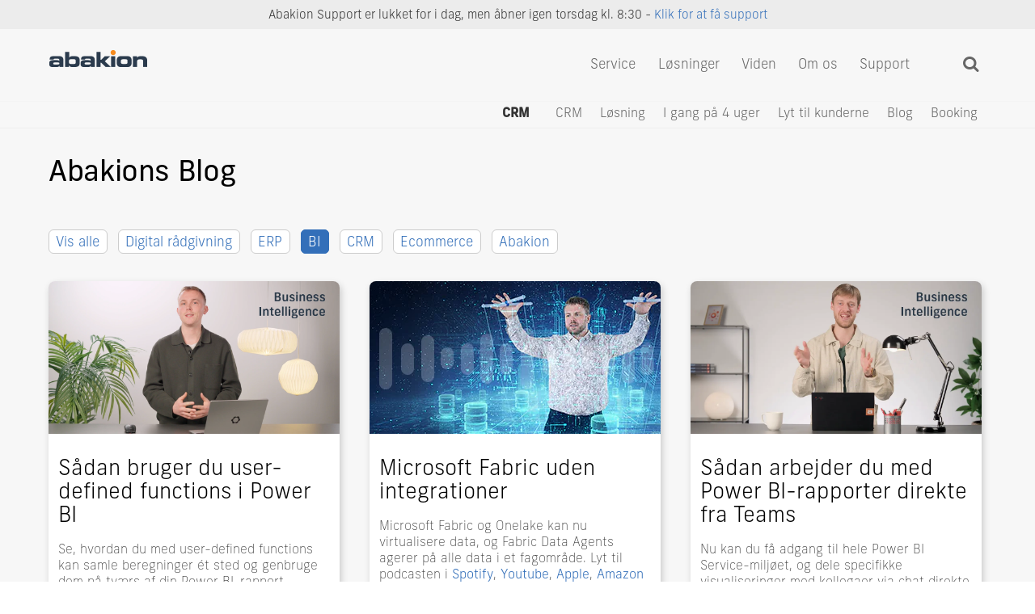

--- FILE ---
content_type: text/html; charset=UTF-8
request_url: https://abakion.dk/crm/blog/?category=bi
body_size: 23925
content:
<!DOCTYPE html><html lang="da-DK" class="font-hack-desktop"><head><meta charset="UTF-8"><meta name="viewport" content="width=device-width, initial-scale=1, minimum-scale=1"><style id="tb_inline_styles" data-no-optimize="1">.themify_builder .builder-parallax-scrolling{background-position-y:0!important}@media(min-width:810px){[data-sticky-active].tb_sticky_scroll_active{z-index:1}[data-sticky-active].tb_sticky_scroll_active .hide-on-stick{display:none}}@media(min-width:1081px){.hide-desktop{width:0!important;height:0!important;padding:0!important;visibility:hidden!important;margin:0!important;display:table-column!important;background:0!important;content-visibility:hidden;overflow:hidden!important}}@media(min-width:811px) and (max-width:1080px){.hide-tablet_landscape{width:0!important;height:0!important;padding:0!important;visibility:hidden!important;margin:0!important;display:table-column!important;background:0!important;content-visibility:hidden;overflow:hidden!important}}@media(min-width:481px) and (max-width:810px){.hide-tablet{width:0!important;height:0!important;padding:0!important;visibility:hidden!important;margin:0!important;display:table-column!important;background:0!important;content-visibility:hidden;overflow:hidden!important}}@media(max-width:480px){.hide-mobile{width:0!important;height:0!important;padding:0!important;visibility:hidden!important;margin:0!important;display:table-column!important;background:0!important;content-visibility:hidden;overflow:hidden!important}}@media(max-width:810px){div.module-gallery-grid{--galn:var(--galt)}}@media(max-width:480px){
                .themify_map.tf_map_loaded{width:100%!important}
                .ui.builder_button,.ui.nav li a{padding:.525em 1.15em}
                .fullheight>.row_inner:not(.tb_col_count_1){min-height:0}
                div.module-gallery-grid{--galn:var(--galm);gap:8px}
            }</style><link rel="preload" href="//cdn.hu-manity.co/hu-banner.min.js" as="script"><link rel="preload" href="https://cdn.hu-manity.co/hu-display.min.js" as="script"><style id="tf_lazy_style" data-no-optimize="1">.tf_svg_lazy{
                    content-visibility:auto;
                    background-size:100% 25%!important;
                    background-repeat:no-repeat!important;
                    background-position:0 0, 0 33.4%,0 66.6%,0 100%!important;
                    transition:filter .3s linear!important;
                    filter:blur(25px)!important;                    transform:translateZ(0)
                }
                .tf_svg_lazy_loaded{
                    filter:blur(0)!important
                }
                [data-lazy]:is(.module,.module_row:not(.tb_first)),.module[data-lazy] .ui,.module_row[data-lazy]:not(.tb_first):is(>.row_inner,.module_column[data-lazy],.module_subrow[data-lazy]){
                    background-image:none!important
                }</style><noscript><style>.tf_svg_lazy{
                        display:none!important
                    }</style></noscript><style id="tf_lazy_common" data-no-optimize="1">img{
                max-width:100%;
                height:auto
            }
                                    :where(.tf_in_flx,.tf_flx){display:inline-flex;flex-wrap:wrap;place-items:center}
            .tf_fa,:is(em,i) tf-lottie{display:inline-block;vertical-align:middle}:is(em,i) tf-lottie{width:1.5em;height:1.5em}.tf_fa{width:1em;height:1em;stroke-width:0;stroke:currentColor;overflow:visible;fill:currentColor;pointer-events:none;text-rendering:optimizeSpeed;buffered-rendering:static}#tf_svg symbol{overflow:visible}:where(.tf_lazy){position:relative;visibility:visible;display:block;opacity:.3}.wow .tf_lazy:not(.tf_swiper-slide){visibility:hidden;opacity:1}div.tf_audio_lazy audio{visibility:hidden;height:0;display:inline}.mejs-container{visibility:visible}.tf_iframe_lazy{transition:opacity .3s ease-in-out;min-height:10px}:where(.tf_flx),.tf_swiper-wrapper{display:flex}.tf_swiper-slide{flex-shrink:0;opacity:0;width:100%;height:100%}.tf_swiper-wrapper>br,.tf_lazy.tf_swiper-wrapper .tf_lazy:after,.tf_lazy.tf_swiper-wrapper .tf_lazy:before{display:none}.tf_lazy:after,.tf_lazy:before{content:'';display:inline-block;position:absolute;width:10px!important;height:10px!important;margin:0 3px;top:50%!important;inset-inline:auto 50%!important;border-radius:100%;background-color:currentColor;visibility:visible;animation:tf-hrz-loader infinite .75s cubic-bezier(.2,.68,.18,1.08)}.tf_lazy:after{width:6px!important;height:6px!important;inset-inline:50% auto!important;margin-top:3px;animation-delay:-.4s}@keyframes tf-hrz-loader{0%,100%{transform:scale(1);opacity:1}50%{transform:scale(.1);opacity:.6}}.tf_lazy_lightbox{position:fixed;background:rgba(11,11,11,.8);color:#ccc;top:0;left:0;display:flex;align-items:center;justify-content:center;z-index:999}.tf_lazy_lightbox .tf_lazy:after,.tf_lazy_lightbox .tf_lazy:before{background:#fff}.tf_vd_lazy,tf-lottie{display:flex;flex-wrap:wrap}tf-lottie{aspect-ratio:1.777}.tf_w.tf_vd_lazy video{width:100%;height:auto;position:static;object-fit:cover}</style><link rel="dns-prefetch" href="//cdn.hu-manity.co" />  <script type="text/javascript">var huOptions = {"appID":"abakiondk-464b323","currentLanguage":"da","blocking":true,"globalCookie":false,"isAdmin":false,"privacyConsent":true,"forms":[],"customProviders":[{"IsCustom":true,"CategoryID":3,"ProviderID":"d9cf08-f0ef--c46b-2994ef","ProviderURL":"https:\/\/privacy.microsoft.com","ProviderName":"Microsoft Clarity","ProviderDescription":"Clarity is a free tool that captures how people use your site. Setup is easy and you'll start getting data in minutes."}],"customPatterns":[{"Pattern":"www.clarity.ms","CookieID":"88c1b9-9bcf--72f9-6b0c01","IsCustom":true,"CategoryID":3,"ProviderID":"d9cf08-f0ef--c46b-2994ef","PatternType":"script","PatternFormat":"URL"}],"googleConsentDefault":{"ad_storage":4,"analytics_storage":2,"functionality_storage":3,"personalization_storage":3,"security_storage":3,"ad_personalization":4,"ad_user_data":4},"facebookConsentDefault":{"consent":4}};</script> <script type="text/javascript" src="https://cdn.hu-manity.co/hu-banner.min.js"></script><meta name='robots' content='index, follow, max-image-preview:large, max-snippet:-1, max-video-preview:-1' /><style>img:is([sizes="auto" i], [sizes^="auto," i]) { contain-intrinsic-size: 3000px 1500px }</style> <script>document.fonts.onloadingdone = function (fontFaceSetEvent) {
      /* Hack for reducing the chance of layout shifts for headings due to the new font and the default font having different widths */
      if (document.fonts.check('1em new-frank')) {
        document.documentElement.classList.remove('font-hack', 'font-hack-desktop');
        document.documentElement.classList.add('font-loaded');
      }
    };</script> <link rel="preload" href="https://use.typekit.net/mhm3zzf.css" media="(min-width: 600px)" as="style"><link rel="stylesheet" href="https://use.typekit.net/mhm3zzf.css" media="(min-width: 600px)"><link rel="preload" href="/wp-includes/js/jquery/jquery.min.js?ver=3.7.1" as="script"/><link rel="preload" href="https://abakion.dk/wp-content/plugins/abakion-shared-plugin/abakion-utils.js?ver=1753866728" as="script"/> <style id="aoatfcss" media="all">/* Page */#layout {padding:0;}#content {padding:0;}#sidebar, #content.list-post article.post {padding:50px 0 0 0;}.feature-posts .feature-posts-title {padding-left: 65px;}.row_inner .row_inner {max-width:100% !important;}.single-post #body {padding-top:33px;}/* END Page */</style><link rel="stylesheet" media="print" href="https://abakion.dk/wp-content/cache/autoptimize/css/autoptimize_30254c327d53015840b653afad968b97.css" onload="this.onload=null;this.media='all';"><noscript id="aonoscrcss"><link media="all" href="https://abakion.dk/wp-content/cache/autoptimize/css/autoptimize_30254c327d53015840b653afad968b97.css" rel="stylesheet"></noscript><title>Abakions blog om CRM med Microsoft Dynamics 365</title><meta name="description" content="I denne blog deler Abakion sine erfaringer med Customer Relationship Management (CRM) med Microsoft Dynamics 365." /><link rel="canonical" href="https://abakion.dk/crm/blog/?category=bi" /><meta property="og:locale" content="da_DK" /><meta property="og:type" content="article" /><meta property="og:title" content="Blog" /><meta property="og:description" content="I denne blog deler Abakion sine erfaringer med Customer Relationship Management (CRM) med Microsoft Dynamics 365." /><meta property="og:url" content="https://abakion.dk/blog/" /><meta property="og:site_name" content="Abakion" /><meta property="article:publisher" content="https://www.facebook.com/abakion.dk" /><meta property="article:modified_time" content="2023-07-27T06:48:07+00:00" /> <script type="application/ld+json" class="yoast-schema-graph">{"@context":"https://schema.org","@graph":[{"@type":"WebPage","@id":"https://abakion.dk/crm/blog/","url":"https://abakion.dk/blog/","name":"Abakions blog om CRM med Microsoft Dynamics 365","isPartOf":{"@id":"https://abakion.dk/#website"},"datePublished":"2020-04-16T06:51:09+00:00","dateModified":"2023-07-27T06:48:07+00:00","description":"I denne blog deler Abakion sine erfaringer med Customer Relationship Management (CRM) med Microsoft Dynamics 365.","breadcrumb":{"@id":"https://abakion.dk/blog/#breadcrumb"},"inLanguage":"da-DK","potentialAction":[{"@type":"ReadAction","target":["https://abakion.dk/blog/"]}]},{"@type":"BreadcrumbList","@id":"https://abakion.dk/blog/#breadcrumb","itemListElement":[{"@type":"ListItem","position":1,"name":"Home","item":"https://abakion.dk/"},{"@type":"ListItem","position":2,"name":"CRM","item":"https://abakion.dk/crm/"},{"@type":"ListItem","position":3,"name":"Blog"}]},{"@type":"WebSite","@id":"https://abakion.dk/#website","url":"https://abakion.dk/","name":"Abakion","description":"Forretnings­systemer baseret på Microsoft-teknologi, der skaber gevinster i dag","publisher":{"@id":"https://abakion.dk/#organization"},"potentialAction":[{"@type":"SearchAction","target":{"@type":"EntryPoint","urlTemplate":"https://abakion.dk/?s={search_term_string}"},"query-input":{"@type":"PropertyValueSpecification","valueRequired":true,"valueName":"search_term_string"}}],"inLanguage":"da-DK"},{"@type":"Organization","@id":"https://abakion.dk/#organization","name":"Abakion A/S","url":"https://abakion.dk/","logo":{"@type":"ImageObject","inLanguage":"da-DK","@id":"https://abakion.dk/#/schema/logo/image/","url":"https://abakion.dk/wp-content/uploads/2020/12/abakion-logo-246x56b.png","contentUrl":"https://abakion.dk/wp-content/uploads/2020/12/abakion-logo-246x56b.png","width":246,"height":56,"caption":"Abakion A/S"},"image":{"@id":"https://abakion.dk/#/schema/logo/image/"},"sameAs":["https://www.facebook.com/abakion.dk","https://www.linkedin.com/company/abakion-as","https://www.youtube.com/channel/UCje4mtzIFy7RH7E1IqHNW9g"],"description":"Abakion A/S er et IT-konsulenthus, der arbejder med udvikling, implementering og servicering af IT-forretningsløsninger til mellemstore virksomheder. Vi har specialiseret os i forretningssystemerne i Microsoft Dynamics 365 og Microsoft Power Platform, især Business Central (som tidligere hed Microsoft Dynamics NAV), Microsoft Dynamics 365 Sales (Dynamics CRM) og Microsoft Power BI.","email":"abakion@abakion.com","telephone":"+4570232317","legalName":"Abakion A/S","foundingDate":"2000-05-01","vatID":"25450272","numberOfEmployees":{"@type":"QuantitativeValue","minValue":"201","maxValue":"500"}}]}</script> <style id="criticalcss" media="all">@charset "UTF-8";#pagewrap, .pagewidth, #headerwrap, #header, #main-nav, #body, #layout, #content, .post, .author-box, .post-nav,#sidebar, .widget, #footerwrap, #footer, .col4-1, .col4-2, .col4-3, .col3-1, .col3-2, .col2-1{box-sizing:border-box}[data-tf-src]{opacity:0}.module[data-lazy],.module_row:not(.tb_first) .module_column[data-lazy],.module_row[data-lazy]:not(.tb_first),.module_row[data-lazy]:not(.tb_first)>.row_inner{background-image:none!important}body:not(.page-loaded),body:not(.page-loaded) #header,body:not(.page-loaded) a,body:not(.page-loaded) div,body:not(.page-loaded) i,body:not(.page-loaded) img,body:not(.page-loaded) li,body:not(.page-loaded) span,body:not(.page-loaded) ul{animation:none!important}body:not(.page-loaded) #main-nav li .sub-menu{display:none}.tf_iframe_lazy{min-height:10px}.tf_clearfix:after{content:"";display:table;clear:both}.tf_scrollbar::-webkit-scrollbar{width:var(--tf_scroll_w);height:var(--tf_scroll_h)}.tf_scrollbar::-webkit-scrollbar-thumb{background-color:var(--tf_scroll_color);background-clip:padding-box;border:2px solid transparent;border-radius:5px}iframe{border:0;max-width:100%}.module_column,.module_row,.module_row .module{position:relative;box-sizing:border-box}.module_row .col-full{width:100%}.module_row{-webkit-backface-visibility:hidden;backface-visibility:hidden}.module_column.col-full,.module_column.first{margin-left:0;clear:left}.module:after{content:"";display:table;clear:both}.module img{border:none;vertical-align:bottom}.themify_builder .repeat{background-repeat:repeat}.themify_builder .fullcover{background-size:cover}.sidebar-none .themify_builder .module_row{width:100%}.module_row.fullwidth>.row_inner{max-width:100%;width:100%}.module-plain-text:after{display:contents!important}.logo-wrap{position:relative;float:left;margin:10px 30px 0 0}#site-logo{margin:0;padding:0;line-height:1em;font-family:inherit;text-transform:uppercase;font-weight:400;font-size:1.75em;letter-spacing:-1.9px;color:#000}body .module-image .image-title a{text-decoration:none;color:inherit !important;font-family:inherit;text-shadow:inherit}.themify_builder .auto_fullwidth img{width:100%;display:block}.themify_builder .auto_fullwidth .image-wrap,.themify_builder .auto_fullwidth img{width:100%;display:block}.module-image.image-top .image-content{margin-top:.5em;margin-bottom:1em}.module-image.image-center .image-wrap{text-align:center}.module.image-card-layout .image-wrap img{width:100%}a,body,br,button,div,form,h1,h2,h3,h4,html,i,img,li,p,span,strong,ul{margin:0;padding:0}img{max-width:100%;height:auto;border:0;box-sizing:border-box}header,nav{display:block}body{overflow-wrap:break-word;background-color:#fff;-webkit-font-smoothing:antialiased;-ms-text-size-adjust:100%;-moz-text-size-adjust:100%;-webkit-text-size-adjust:100%;text-size-adjust:100%}a{text-decoration:none;outline:0;color:#336fb9}p{margin:0 0 1.2em;padding:0}ul{margin:1em 0 1.4em 1.6em;padding:0}li{margin:0 0 .5em;padding:.5em 0}button,input{font-size:100%;font-family:inherit}input[type=text]{border:none;padding:.5em;margin:.4em 0;max-width:100%;-webkit-appearance:none;box-sizing:border-box;width:15em}button{background-color:#f06544;color:#fff;border:none;padding:7px 20px;border-radius:5px;-webkit-appearance:none}#body,#content,#header,#headerwrap,#layout,#main-nav,#pagewrap,.col3-1,.col4-1,.pagewidth,.widget{box-sizing:border-box}.row_inner{width:1160px;margin:0 auto}.pagewidth{width:1160px;max-width:100%; margin:0 auto}#body{max-width:100%;width:100%}#content{width:71%;float:left;padding:5% 0}.sidebar-none #content{width:100%;float:none}.full_width #layout{width:100%;max-width:100%}.full_width #content{padding:0;width:auto;float:none}#headerwrap{clear:both;width:100%;height:auto;z-index:99;position:absolute;top:0;left:0}.fixed-header-enabled #headerwrap{position:sticky;position:-webkit-sticky}#headerwrap.fixed-header{position:fixed}#searchform-wrap{position:relative;display:block;height:40px;margin:5px 0 0 5px;float:left}#headerwrap #searchform{position:absolute;top:0;right:0;z-index:9}body #headerwrap #searchform #s{width:32px;background:0 0;color:#333;margin:-5px 0 0;padding:10px;float:right;border:1px solid transparent}body #headerwrap #searchform .icon-search:before{content:"\e808";color:#666;font-size:1.25em;position:absolute;right:5px}#main-nav{margin:0;padding:0;font-family:inherit;font-size:1em;float:right;position:absolute;right:0;display:block}#main-nav ul.sub-menu{background-color:#f7f7f7 !important}body #main-nav ul:after,#main-nav ul:before{border:solid transparent;content:" ";height:0;width:0;bottom:100%;position:absolute}body #main-nav ul:before{border-bottom-color:#ddd;border-width:12px;left:50%;margin-left:-11px}body #main-nav ul:after{border-bottom-color:#fff;border-width:10px;left:50%;margin-left:-10px}body #main-nav li{margin:0;padding:0;list-style:none;position:relative;display:inline-block}body #main-nav a{color:#666;display:block;padding:5px 10px 19px;margin:0 3px;text-decoration:none;font-family:inherit}body #main-nav .current-menu-item a{color:#000}body #main-nav ul a{color:#848484;font-size:1em;line-height:1.5em;font-weight:400;text-transform:none;padding:0;margin:0;display:block;width:190px;background:0 0;border:none;text-shadow:none;border-radius:0;box-shadow:none;box-sizing:border-box;border-bottom:1px solid #f5f5f5}body #main-nav ul .current-menu-item a,#main-nav ul a{color:#848484;font-size:1em;line-height:1.5em;font-weight:400;text-transform:none;padding:8px 6px 8px 15px;margin:0;display:block;width:190px;background:0 0;border:none;text-shadow:none;border-radius:0;box-shadow:none;box-sizing:border-box;border-bottom:1px solid #f5f5f5}body #main-nav ul{margin:20px 0 0 -111px;padding:5px 15px;list-style:none;position:absolute;background-color:#fff;border:1px solid #ddd;z-index:100;visibility:hidden;left:50%;top:50px;text-align:center;border-radius:3px}body #main-nav ul li{background:0 0;padding:0;margin:0;float:none;text-align:left}body #main-nav ul li:last-child a{border:none}@media (hover:none){ body #main-nav .child-arrow{padding:0 7px;margin-left:7px}}#menu-icon,#menu-icon-close{display:none}.menu-icon-inner{box-sizing:border-box;display:inline-block;position:relative;height:23px;vertical-align:middle}.widget{margin:0 0 3.75em;overflow-wrap:break-word}.widget li{display:block}#footerwrap a{color:#fff;text-decoration:none}.back-top a{display:block;width:200px;height:80px}.back-top a:before{font-size:4em;content:"\e803";font-style:normal;font-weight:400;content:url([data-uri])!important;font-family:inherit}.back-top .arrow-up{width:100px;display:none!important}.back-top .arrow-up a{position:absolute;z-index:10;bottom:-10px;width:100px;background:0 0;height:80px!important}.module_row.fullwidth .row_inner{width:100%;padding:0}@supports ( -webkit-touch-callout:none){.themify_builder_row{background-attachment:scroll!important} #headerwrap{background-attachment:scroll!important;background-position:center!important}}#body:after,#content:after,#main-nav:after{visibility:hidden;display:block;font-size:0;content:" ";clear:both;height:0}#headerwrap #searchform .icon-search:before,#main-nav .menu-item-has-children>a:after,#menu-icon:before{font-family:themify_theme_icon;speak:none;font-style:normal;font-weight:400;font-variant:normal;text-transform:none}body #site-logo a img{width:123px;height:28px}#footer-logo img{width:180px;height:36px}.image-top .image-content{margin-top:0!important}@media(max-width:1260px){.default_width #layout .row_inner{max-width:100%}}@media screen and (min-width:1201px){ body #main-nav a{padding:11px 10px 12px} body #main-nav .child-arrow{display:none} #main-nav ul.sub-menu{background-color:#f9f9f9 !important}}.mmega ul.sub-menu{padding:0!important}@media (max-width:1200px){ #searchform-wrap{display:contents!important} body #main-nav ul .current-menu-item a{width:unset!important} li.mmlevel1>a{text-transform:uppercase;padding:3px 0!important;border-top:1px solid #ececec!important;border-bottom:1px solid #ececec} .l1mobilehide{display:none!important}}#headerwrap{background-color:rgba(245,245,245,.8);border-bottom:1px solid #f0f0f0}@media screen and (max-width:1200px){ .hideonmobile{display:none!important} #header{height:auto;padding:10px 0 5px} #headerwrap{height:60px;background-color:#f0f0f0;border-bottom:2px solid #fff} #header #menu-icon:before{content:url([data-uri])!important} #header #menu-icon-close:after{content:url([data-uri])!important} #main-nav{display:block;position:static;padding:0;margin:15px 0 30px;background:0 0;text-align:left;float:none;clear:both;height:auto} #site-logo{position:static;float:none;clear:both;font-size:30px;margin:0 0 10px;padding:0} .fixed-header-enabled #headerwrap #site-logo img{width:auto;max-height:40px} #header #menu-icon{position:absolute;display:block;top:15px;right:10px;text-decoration:none;color:#000} .sidemenu{max-height:100%;width:300px;padding:40px 25px 25px;background-color:#f7f7f7;overflow-x:hidden;overflow-y:auto;-webkit-overflow-scrolling:touch;display:block;position:fixed;top:0;bottom:0;z-index:111;box-sizing:border-box} #mobile-menu{right:-300px} #header #menu-icon-close{position:absolute;display:block;color:#666;text-decoration:none;top:10px;right:20px;font-size:24px} body #main-nav li{float:none;display:block;border:none;background:0 0;padding:0;margin:0;clear:both} body #main-nav ul{position:static;display:block;margin:0;border:none;padding:0 0 0 1em;background:0 0;visibility:visible} body #main-nav .menu-item-has-children>a:after, body #main-nav ul:after, body #main-nav ul:before{display:none} body #main-nav ul li,#main-nav>li:last-child a{border:none} body #main-nav a, body #main-nav ul a{width:auto;display:block;border:none;padding:.6em 0;margin:0;color:#666;font-size:100%;font-weight:400;line-height:1.5em;background:0 0;text-decoration:none;border-bottom:1px solid #eee;text-align:left} #main-nav ul a{font-weight:400;font-size:.95em} #main-nav .current-menu-item>a{color:#000} body #main-nav .child-arrow{display:none!important} #headerwrap #searchform-wrap{position:static;width:auto;height:auto;float:none} #headerwrap #searchform{position:relative;left:auto;right:auto;top:auto;bottom:auto;float:none;clear:both;margin:0 0 1em;padding:0;width:auto} #headerwrap #searchform #s{width:100%;float:none;background-color:#fff;border:1px solid #666} #headerwrap #searchform .icon-search:before{padding:0;right:10px;top:4px;color:#666!important} .social-widget{margin:0 0 1em;position:static;float:none} .logo-wrap{float:left} #pagewrap{max-width:100%} .module_row>.row_inner,.pagewidth{max-width:94%} .module_row.fullwidth>.row_inner{max-width:100%}}@media screen and (max-width:782px){ body:not(.fixed-header) #headerwrap{top:0}}@media screen and (max-width:760px){ .module_row .row_inner,.pagewidth{max-width:90%} body #content{width:100%;max-width:100%;float:none;clear:both}}@media screen and (max-width:680px){  body h1{font-size:2.6em} body h2{font-size:2em} body h3{font-size:1.5em}}@media screen and (min-width:1201px){ #header{padding:20px 0;z-index:1} #main-nav{min-height:48px} #main-nav.main-nav{position:static;margin-right:82px} #main-nav > li.current-menu-item > a{border:1px #ddd solid; border-radius:5px; padding:.5em 1em .5em !important} #main-nav > li.current-menu-item.menu-item-has-children:hover > a{border-color:transparent} #main-nav > li.current-menu-item > a:before{display:none} #level2nav li.current-menu-item > a{border:1px solid #ddd} #level2nav li.current-menu-item > a[href*="#"]{border:none} #main-nav li.mmega>ul.sub-menu{top:50px} #main-nav li.mmega{position:static} #main-nav .mmega.menu-item-has-children{border:1px solid transparent;height:43px} #main-nav .mmega .sub-menu{z-index:-1} #main-nav li.mmega ul:after,#main-nav li.mmega ul:before{display:none} #main-nav .mmega ul>li{display:block;flex-basis:auto} #main-nav .mmega ul a{padding-left:0;padding-right:0;width:auto !important} }@media (max-width:1000px){ .fp-mainthree img{max-width:70%}}@media screen and (min-width:1160px){ #headercontainer{padding-right:50%;padding-left:12%}}@media screen and (max-width:1159px){ #headercontainer{padding-right:25%;padding-left:8%}}.newsstory2 h3{margin-bottom:0!important;padding:16px 0 6px!important;color:#333!important}.newsstory2 h3 a{font-size:29px;line-height:27px;color:#333;margin:0!important;padding:8px 0 6px!important}@media screen and (max-width:1219px){ .newsstory2 h3 a{font-size:20px!important;line-height:20px!important}}html body, p, h1, h2, h3, h4, div, input, .widgettitle, body #main-nav a{font-family:new-frank, sans-serif; font-style:normal}html body{font-size:17px; line-height:25px; color:#333333}body a{color:#336fb9}a:hover{text-decoration:underline;color:#f18a00}body h1, body h2, body input{font-weight:400}body h1, body h2, body h3, body h4{line-height:1.4em;color:#000;overflow-wrap:normal;font-weight:400}body h1{font-size:36px; line-height:40px; margin:0;padding:.2em 0 .5em;letter-spacing:-.01em}body h2{font-size:29px; line-height:34px; margin:0;padding:.2em 0 .3em}body h3{font-weight:300; font-size:23px; line-height:28px; color:#336fb9; margin:0;padding:.2em 0 1.2em; padding-bottom:6px}body h4{font-size:1.5em; line-height:1.5em; text-transform:uppercase; padding:.4em 0 .7em;margin:0}body h1 strong, body h2 strong, body h3 strong{font-weight:500}p.handwriting, div.handwriting, span.handwriting, h1.handwriting, h2.handwriting, h3.handwriting{font-family:ff-market-web, sans-serif; font-weight:400; font-style:normal}.handwriting.handwritingquote{display:inline-block; max-width:760px; font-size:50px; line-height:50px}.hdalone{margin:60px 0 50px; padding:0}.hdafter{margin:40px 0 50px; padding:0}h1.hd{margin-top:80px; padding-bottom:6px}h2.hd{margin-top:80px; padding-bottom:6px}h3.hd{margin-bottom:50px}h1.hdx{font-size:40px; line-height:46px; margin-top:60px; padding-bottom:6px}@media screen and (min-width:1201px){ h1.hdx{font-size:50px !important; line-height:50px !important}}h3.hdx{margin-bottom:30px; color:#555}.xlarger{font-size:60px !important}h1.larger{font-size:50px !important; line-height:50px !important}h2.larger{font-size:36px !important; line-height:40px !important}h3.larger{font-size:29px !important; line-height:36px !important}p.larger{font-size:23px !important; line-height:28px !important; margin-bottom:14px}body p, body div{font-weight:100}.post p, .post div{font-size:19px; line-height:28px}.post p.larger{font-size:25px !important; line-height:34px !important; margin-bottom:18px}body p a, body div a, body span a{font-weight:300}body h3 a{font-weight:400}body p strong, body div strong, body span strong{font-weight:400}body p.bold, body div.bold, body a.bold, body span.bold{font-weight:400}body p.bolder, body div.bolder, body a.bolder, body span.bolder{font-weight:500}em{font-style:italic}.text-center{vertical-align:middle}.orange{color:#f18a00 !important}.grey{color:#555}.hidden{display:none}html.font-hack h1{letter-spacing:0.009rem; font-family:Helvetica,Arial,sans-serif}@media (min-width:600px){  html.font-hack-desktop h1{letter-spacing:0.009rem; font-family:Helvetica,Arial,sans-serif}}body #layout{padding:0}body #content{padding:0}.row_inner .row_inner{max-width:100% !important}#body{width:100%}body #header{position:relative; padding:10px 0 5px;max-height:125px !important}body #header a:hover{color:#f18a00}body #headerwrap{background-color:rgba(245, 245, 245, 0.8); border-bottom:1px solid #f0f0f0}#site-logo img{width:123px; height:28px}#site-logo a{width:123px;text-decoration:none;color:inherit}#site-description{display:none}body #searchform-wrap{width:0}#header .menu-icon-inner{width:0}#header .menu-icon-inner::before, .menu-icon-inner::after{content:none !important; display:none !important}.social-links .icon-medium img{max-height:22px !important; max-width:24px; width:22px; height:22px}.mobile-menu-shortcuts{display:none}@media screen and (min-width:1201px){ body #header{padding:20px 0} .social-link-item:last-child{display:none !important}}@media screen and (max-width:1200px){ body #headerwrap{border-bottom:2px solid #fff} #headerwrap #site-logo{margin-top:3px; font-size:25px} #headerwrap #site-logo img{width:86px !important; height:auto; max-height:unset !important}}#lang-menu{position:absolute; right:36px; margin-top:3px; z-index:1}#lang-menu .country, #lang-menu .extra-langs{display:inline-block; white-space:nowrap}#lang-menu .lang-icon{margin-right:10px}#lang-menu .language + .language{margin-left:12px}#lang-menu a{color:#666; text-decoration:none}#lang-menu a:hover{color:#f18a00; text-decoration:none}#lang-menu .lang-dropdown-btn{background:transparent; color:#666; padding:10px}#lang-menu .icon-globe{width:20px; height:20px; display:block}#lang-menu .lang-dropdown{display:none}@media screen and (min-width:1201px){  #lang-menu .lang-icon{position:relative; top:1px}}@media screen and (max-width:1200px){#lang-menu{font-size:12px; right:50px; margin-top:0}}@media screen and (max-width:420px){#lang-menu .extra-langs{margin-left:10px}}@media screen and (max-width:400px){ #lang-menu .lang-dropdown-btn{padding:6px}}#header #searchform-wrap{position:absolute; right:5px; top:20px; transition:top .3s ease-in-out}#headerwrap.fixed-header #header #searchform-wrap{top:12px; transition:top .3s}#header #searchform-wrap input:not(:hover):not(:focus){color:transparent !important; border-color:transparent !important}#headerwrap #searchform .icon-search{pointer-events:none}body #headerwrap #searchform .icon-search:before{top:5px}.abakion-menu .shorttitle{display:none}@media screen and (max-width:480px){ .abakion-menu .shorttitle{display:inline} .abakion-menu .longtitle{display:none}}body.has-level2menu #content{padding-top:20px}#level2nav{ font-size:16px; display:block; background-color:rgba(247, 247, 247, 0.7); border-bottom:1px solid #eeeeee; padding-bottom:4px; padding-top:4px; text-align:right; transition:top 0.3s ease; position:absolute; top:60px; width:100%}.fixed-header-on #level2nav{background-color:rgba(255, 255, 255, 0.7)}.fixed-header-on #level2nav a{color:#000}#level2nav .navheading{font-weight:700; margin-right:6px; display:inline-block}#level2nav ul{ display:inline-block; margin:0; margin-left:15px}#level2nav li{ display:inline-block; margin:0; padding:0 2px}#level2nav span.bullet{display:none}#level2nav a{color:#666; text-decoration:none; padding:3px 8px; border:1px solid transparent; border-radius:6px}#level2nav a:hover{color:#f18a00; text-decoration:none; background-color:#fff; border:1px solid #ddd}#level2nav .menuimage img{vertical-align:middle; margin-right:6px}@media screen and (max-width:350px){#level2nav a{font-size:11px}}@media screen and (min-width:1201px){ body.has-level2menu #content{padding-top:32px} #main-nav{min-height:48px} #level2nav{top:89px} .fixed-header-on #level2nav{top:69px}}@media screen and (max-width:1200px){ #level2nav{font-size:12px; line-height:15px; padding:2px 0} #level2nav li{margin-right:8px} #level2nav a{padding:3px 1px} #level2nav .l2mobilehide{display:none} #level2nav .boxedlevel2item{font-weight:bold}}@media screen and (max-width:1200px){ .l2mrow{background-color:#f8f8f8; border-top:1px solid #eeeeee; border-bottom:1px solid #eeeeee; position:-webkit-sticky; position:sticky; top:60px; z-index:1} #l2m{display:block !important; margin:0} #l2m a{font-size:12px; color:#444; margin-right:12px !important; text-decoration:none} #l2m a:hover{text-decoration:underline}}@media screen and (max-width:350px){ #l2m a{font-size:11px}}body.default_width .themify_builder_content > .fullwidth{ margin-left:calc((100vw - 1160px) / -2) !important; margin-right:calc((100vw - 1160px) / -2) !important; width:100vw !important}body.default_width .themify_builder_content > .fullwidth_row_container{ margin-left:calc((100vw - 1160px) / -2) !important; margin-right:calc((100vw - 1160px) / -2) !important; padding-left:calc((100vw - 1160px) / 2) !important; padding-right:calc((100vw - 1160px) / 2) !important; width:100vw !important}@media screen and (max-width:1200px){ body.default_width .themify_builder_content > .fullwidth{  margin-left:calc(100% / 0.94 * -0.03) !important;  margin-right:calc(100% / 0.94 * -0.03) !important;  width:calc(100% / 0.94) !important; } body.default_width .themify_builder_content > .fullwidth_row_container{  margin-left:calc(100% / 0.94 * -0.03) !important;  margin-right:calc(100% / 0.94 * -0.03) !important;  padding-left:calc(100% / 0.94 * 0.03) !important;  padding-right:calc(100% / 0.94 * 0.03) !important;  width:calc(100% / 0.94) !important; }}@media screen and (max-width:760px){ body.default_width .themify_builder_content > .fullwidth{  margin-left:calc(100% / 0.9 * -0.05) !important;  margin-right:calc(100% / 0.9 * -0.05) !important;  width:calc(100% / 0.9) !important; } body.default_width .themify_builder_content > .fullwidth_row_container{  margin-left:calc(100% / 0.9 * -0.05) !important;  margin-right:calc(100% / 0.9 * -0.05) !important;  padding-left:calc(100% / 0.9 * 0.05) !important;  padding-right:calc(100% / 0.9 * 0.05) !important;  width:calc(100% / 0.9) !important; }}@media screen and (min-width:752px){.venstrekant60prc{max-width:45%; display:block; justify-self:flex-end}.hojrekant60prc{max-width:45%; display:block; justify-self:flex-start}.hojrebillede40prc .hojrebilledediv{max-width:40%; justify-self:flex-end; margin-left:30px}}.hojrebillede40prc .hojrebilledediv{padding-bottom:24px !important}.indent440{max-width:440px !important; justify-self:center}.indent560{max-width:560px !important; justify-self:center}.indent680{max-width:680px !important; justify-self:center}.indent860{max-width:860px !important; justify-self:center}.nopadding{padding:0}.nomargin{margin:0}ul.check{margin-left:0 !important}ul.check li{background:url(/wp-content/uploads/2016/12/v-green-22x20.png) no-repeat left center; padding-left:30px; list-style:none}ul.checknopadding li{padding-top:0 !important; padding-bottom:0 !important}ul.checktop li{background-position-y:7px}ol{font-size:16px; line-height:24px; margin-left:1em}ol li{padding-left:.5em}p.leftlineblue{border-left:5px solid #336fb9; padding-left:12px}p.leftlinedarkblue{border-left:5px solid #2a3a4a; padding-left:12px}p.leftlineorange{border-left:5px solid #f18a00; padding-left:12px}p.leftlinegreen{border-left:5px solid #65ae20; padding-left:12px}p.leftlineorange.larger, p.leftlinegreen.larger, p.leftlineblue.larger, p.leftlinedarkblue.larger{margin-bottom:24px}.loops-wrapper.list-post .post-title,.single-post .post-title{margin-bottom:.8em}.post-title{font-size:2.4em;line-height:1.1em;margin:40px 0 .5em;padding:0}.post-title a{text-decoration:none;color:#000}@media screen and (max-width:680px){ .list-post .post-title,.single .post .post-title{font-size:2.5em;line-height:1.4em} .post-title{line-height:1.2em !important}}.post-image{margin:0 0 1.1em}.post-image img{vertical-align:bottom}.abakion-post-slider{padding-top:10px; padding-bottom:10px}.abakion-post-slider .swiper-slide h3 a{transition:color .3s ease-in-out !important} .abakion-post-slider .regular-item img.tf_svg_lazy{aspect-ratio:calc(1 / 0.525)}.tf_clear{clear:both}.tf_left{float:left}.tf_right{float:right}.tf_textl{text-align:left}.tf_textr{text-align:right}.tf_textc{text-align:center}.tf_textj{text-align:justify}.tf_text_dec{text-decoration:none}.tf_hide{display:none}.tf_hidden{visibility:hidden}.tf_block{display:block}.tf_inline_b{display:inline-block}.tf_vmiddle{vertical-align:middle}.tf_mw{max-width:100%}.tf_w{width:100%}.tf_h{height:100%}.tf_overflow{overflow:hidden}.tf_box{box-sizing:border-box}.tf_abs{position:absolute;top:0;left:0;right:0;bottom:0}.tf_rel{position:relative}.module-buttons span{ font-size:var(--tb_mb_s); margin-left:.2em; margin-right:.2em}.ui.builder_button{ position:relative; border:solid 1px rgba(0,0,0,.05); display:inline-block; line-height:130%; box-shadow:none}@media (max-width:680px){ .module-buttons{--tb_mb_s:.9em} .module-buttons.xlarge,.module-buttons.large{--tb_mb_s:1.1em}}.module-buttons-item{font-size:var(--tb_mb_f,1em);gap:.5em;line-height:1}.module-buttons a{gap:inherit}.module-buttons-item+.module-buttons-item{margin-inline-start:.6em}.module-buttons.small{--tb_mb_f:.85em}.module-buttons.large{--tb_mb_f:1.1em}.module-buttons.xlarge{--tb_mb_f:1.2em}.module.module-buttons .ui:not(.transparent){color:var(--tb_pr_color)}.module-buttons.rounded a{--tb_app_r:8px}.module-buttons.circle a{--tb_app_r:50em}.module.module-buttons .transparent{border:0}.module.module-buttons.transparent a.ui{background:0;border:0;--tb_pr_color:var(--tb_pr_bg)}.module.module-buttons.transparent a.tb_default_color{color:#555}a.tb_default_color span{color:#fff}body .ui.builder_button, body .gform_footer input[type=submit]{  color:#fff !important;  padding-top:10px !important;  background:#65ae20;  background-image:-webkit-linear-gradient(top, #65ae20, #4a911f);  background-image:-moz-linear-gradient(top, #65ae20, #4a911f);  background-image:-ms-linear-gradient(top, #65ae20, #4a911f);  background-image:-o-linear-gradient(top, #65ae20, #4a911f);  background-image:linear-gradient(to bottom, #65ae20, #4a911f);  -webkit-border-radius:5; -moz-border-radius:5;  border-radius:5px; font-family:inherit;  border-style:none !important;  color:#ffffff;  font-size:20px;  padding:10px 20px !important;  text-decoration:none}.ui.builder_button:hover, .gform_footer input[type=submit]:hover{  background:#65ae20 !important;  color:#fff;  background-image:-webkit-linear-gradient(top,#65ae20,#78ce26) !important;  background-image:-moz-linear-gradient(top,#65ae20,#78ce26) !important;  background-image:-ms-linear-gradient(top,#65ae20,#78ce26) !important;  background-image:-o-linear-gradient(top,#65ae20,#78ce26) !important;  background-image:linear-gradient(to bottom,#65ae20,#78ce26) !important;  text-decoration:none}.greybutton .ui.builder_button{  background:#bebebe;  background-image:-webkit-linear-gradient(top, #bebebe, #aeaeae);  background-image:-moz-linear-gradient(top, #bebebe, #aeaeae);  background-image:-ms-linear-gradient(top, #bebebe, #aeaeae);  background-image:-o-linear-gradient(top, #bebebe, #aeaeae);  background-image:linear-gradient(to bottom, #bebebe, #aeaeae)}.greybutton .ui.builder_button:hover{  background:#bebebe !important;  background-image:-webkit-linear-gradient(top,#bebebe,#cecece) !important;  background-image:-moz-linear-gradient(top,#bebebe,#cecece) !important;  background-image:-ms-linear-gradient(top,#bebebe,#cecece) !important;  background-image:-o-linear-gradient(top,#bebebe,#cecece) !important;  background-image:linear-gradient(to bottom,#bebebe,#cecece) !important}.width100 .module-buttons-item{width:100%}.width100 .ui.builder_button{  width:calc(100% - 40px) !important;  text-align:center}.button-whiteedge-1 .ui.builder_button{background:transparent !important;border:1px solid #eee !important;padding:6px 12px !important;text-decoration:none;color:#eee !important;border-radius:4px}.button-whiteedge-1 .ui.builder_button:hover{border:1px solid #f18a00 !important}.button-whiteedge-1 .ui.builder_button span{transition:all .3s ease-in-out}.button-whiteedge-1 .ui.builder_button:hover span{color:#f18a00 !important}.button-blackedge-2 .ui.builder_button{font-size:16px;line-height:19px;background:transparent !important;border:1px solid #333 !important;padding:4px 10px !important;text-decoration:none;color:#333 !important;border-radius:4px}.button-blackedge-2 .ui.builder_button:hover{border:1px solid #f18a00 !important}.button-blackedge-2 .ui.builder_button span, .button-blackedge-2 .ui.builder_button{transition:all .3s ease-in-out;color:#333 !important}.button-blackedge-2 .ui.builder_button:hover span, .button-blackedge-2 .ui.builder_button:hover{color:#f18a00 !important}.module_column,.module_row,.module_row .module,.module_subrow{box-sizing:border-box;min-width:0;position:relative}.entry-content>p:is(:first-of-type, :first-of-type+p):empty{margin:0;padding:0}.module_row{-webkit-backface-visibility:hidden;backface-visibility:hidden;display:flex;flex-wrap:wrap}.themify_builder_slider_wrap{transition:none}[data-tbfullwidthvideo]:is(.module_row, .module_subrow, .module_column){background-size:cover}.module_subrow,.row_inner{display:grid;--gutter:3.2%;--narrow:1.6%;--none:0;--align_start:start;--align_center:center;--align_end:end;--auto_height:stretch;--align_items:var(--auto_height);--align_content:var(--align_start);--colg:var(--gutter);--c1:1fr;--c2:1fr 1fr;--c3:1fr 1fr 1fr;--c4:1fr 1fr 1fr 1fr;--c5:1fr 1fr 1fr 1fr 1fr;--c6:1fr 1fr 1fr 1fr 1fr 1fr;--c1_2:1fr 2.1025fr;--c2_1:2.1025fr 1fr;--c1_3:1fr 3.2831fr;--c3_1:3.2831fr 1fr;--c1_1_2:1fr 1fr 2.1415fr;--c1_2_1:1fr 2.1415fr 1fr;--c2_1_1:2.1415fr 1fr 1fr;--col:repeat(auto-fit, minmax(1%, 1fr));align-content:var(--align_content);align-items:var(--align_items);gap:var(--rowg, 0) var(--colg);grid:var(--row, none)/var(--col);grid-auto-columns:1fr;grid-template-areas:var(--area);--area5_3:"col1 col1 col2 col2 col3 col3" "col4 col4 col5 col5 . .";--area5_1_2:"col1 col2 col2" "col3 col4 col5";--area5_2_1:"col1 col1 col2" "col3 col4 col5";--area5_1_3:"col1 col2 col2 col2" "col3 col4 col4 col4" "col5 col5 col5 col5";--area5_3_1:"col1 col1 col1 col2" "col3 col4 col4 col5";--area5_1_1_2:"col1 col2 col3 col3" "col4 col4 col5 col5";--area5_1_2_1:"col1 col2 col2 col3" "col4 col4 col5 col5";--area5_2_1_1:"col1 col1 col2 col3" "col4 col4 col5 col5";--aream2_auto:"col1" "col2";--aream3_auto:"col1" "col2" "col3";--aream4_auto:"col1" "col2" "col3" "col4";--aream5_auto:"col1" "col2" "col3" "col4" "col5";--areat6_auto:"col1 col2 col3" "col4 col5 col6";--aream6_auto:"col1 col2" "col3 col4" "col5 col6";--areat7_auto:"col1 col2" "col3 col4" "col5 col6" "col7 col7";--aream7_auto:"col1" "col2" "col3" "col4" "col5" "col6" "col7";--areat8_auto:"col1 col2" "col3 col4" "col5 col6" "col7 col7" "col8 col8";--aream8_auto:"col1" "col2" "col3" "col4" "col5" "col6" "col7" "col8"}.row_inner{margin:0 auto;width:min(1160px, 100%)}.module_row.fullheight .module_subrow,.module_row.fullwidth>.row_inner{max-width:100%;width:100%}@supports(-webkit-touch-callout:none){.module_column,.module_row,.module_subrow{background-attachment:scroll !important}}.module_row.fullheight{min-height:100vh}.fullheight>.row_inner,.fullheight>.row_inner>.module_column{min-height:inherit}div.module_column{align-content:inherit;align-items:inherit;display:grid;float:none;margin-inline:0;max-width:none;width:auto}.col_align_middle,.fullheight>.tb_col_count_1{--align_content:var(--align_center)}.gutter-narrow{--colg:var(--narrow)}.gutter-none{--colg:var(--none)}.module_column:first-of-type{grid-area:col1}.module_column:nth-of-type(2){grid-area:col2}.module_column:nth-of-type(3){grid-area:col3}.module_column:nth-of-type(4){grid-area:col4}.module_column:nth-of-type(5){grid-area:col5}.module_column:nth-of-type(6){grid-area:col6}.module_column:nth-of-type(7){grid-area:col7}.module_column:nth-of-type(8){grid-area:col8}.module_column:nth-of-type(9){grid-area:col9}.module_column:nth-of-type(10){grid-area:col10}.module_column:nth-of-type(11){grid-area:col11}.module_column:nth-of-type(12){grid-area:col12}.module_column:nth-of-type(13){grid-area:col13}.module_column:nth-of-type(14){grid-area:col14}.module_column:nth-of-type(15){grid-area:col15}.module_column:nth-of-type(16){grid-area:col16}.tb_col_count_1>.module_column{grid-area:auto}.tb_col_count_2{--area:"col1 col2"}.tb_col_count_3{--area:"col1 col2 col3"}.tb_col_count_4{--area:"col1 col2 col3 col4"}.tb_col_count_5{--area:"col1 col2 col3 col4 col5"}.tb_col_count_6{--area:"col1 col2 col3 col4 col5 col6"}.tb_col_count_7{--area:"col1 col2 col3 col4 col5 col6 col7"}.tb_col_count_8{--area:"col1 col2 col3 col4 col5 col6 col7 col8"}.module:after{clear:both;content:"";display:table}.module_row ul.loops-wrapper{display:block;list-style:none;margin:0;padding:0}.tb_default_color{--tb_pr_color:#555;--tb_pr_bg:#f7f7f7;--tb_pr_hover_bg:#f1f1f1}.module_row .ui{background-color:var(--tb_pr_bg, #f7f7f7);color:var(--tb_pr_color, #555)}.ui.rounded{border-radius:var(--tb_app_r, 0)}.ui.gradient{background-image:var(--tb_app_gr, none)}.ui:is(.shadow, .embossed){box-shadow:var(--tb_app_shadow, none)}.ui.builder_button{border:1px solid rgba(0, 0, 0, .05);border-radius:var(--tb_app_r, 0);font-size:var(--tb_mb_f, 1em);line-height:1.3;padding:.625em 1.25em;position:relative;transition:.3s linear;transition-property:color, background-color, padding, border, box-shadow}.builder_button:not(:is(.tf_flx, .tf_in_flx)){display:inline-block}.builder_button:hover{background-color:var(--tb_pr_hover_bg, #f1f1f1);text-decoration:none}.module_row .module .ui.builder_button{text-decoration:none}.ui.transparent{--tb_pr_bg:transparent;--tb_pr_hover_bg:transparent;--tb_pr_color:#555;--tb_app_r:0;--tb_app_gr:none;--tb_app_shadow:none;border:0;color:inherit}.module-title{font-size:1.2em;margin:0 0 1.2em}.module img{border:0;vertical-align:bottom}.module-slider{margin-bottom:2.5em}.module-widget .widget{margin:0}.wp-caption{max-width:100%}.module-map button{border-radius:0}.module-map .gm-style-mtc img{margin-right:5px;vertical-align:baseline}.module-plain-text:after{display:contents !important}@media (max-width:1260px){.row_inner{max-width:94%}}@media (max-width:760px){.row_inner{max-width:90%}}.module-image .image-title{font-size:1.2em;margin:0 0 .3em}.module-image .image-title a{color:inherit;font-family:inherit;text-decoration:none;text-shadow:inherit}.module-image .image-wrap{width:auto}.module-image .image-wrap img{display:inline-block;vertical-align:top}.module-image.rounded .image-wrap img{border-radius:10px}.module-image.circle .image-wrap img{border-radius:50em}.module-image.bordered .image-wrap img{background:#fff;border:1px solid rgba(0, 0, 0, .15);box-sizing:border-box;padding:3px}.module-image.drop-shadow .image-wrap img{box-shadow:0 1px 8px 2px rgba(0, 0, 0, .15)}.module-image.auto_fullwidth .lightbox{display:block}.module-image.auto_fullwidth :is(.image-wrap, img){display:block;width:100%}.module-image .image-wrap .lightbox{display:inline-block;max-width:100%;position:relative}.module-image.image-left .image-wrap{float:left;margin:0 1.2em 1em 0}.module-image.image-left .image-content{min-width:100px;overflow:hidden;padding-top:8px;text-align:left}.module-image.image-right .image-wrap{float:right;margin:0 0 1em 1.5em}.module-image.image-center .image-wrap{text-align:center}.module-image.image-center .image-content{padding-block:.5em 1em;text-align:center}.module-image.image-overlay{font-size:0.85em}.module-image.image-overlay .image-wrap{margin:0}.module-image.image-overlay .image-wrap img{width:100%}.module-image.image-overlay .image-content{box-sizing:border-box;padding:2% 4%;line-height:1.4em}.module-image.image-overlay .image-wrap noscript + .image-content, .module-image.image-overlay .image-wrap a + .image-content, .module-image.image-overlay img + .image-content{position:absolute;bottom:0;left:0;right:0}.module-image.image-overlay p{margin:0 0 5px}.module-image.image-overlay .image-title{font-size:1.1em}.module-image.image-overlay h1, .module-image.image-overlay h2, .module-image.image-overlay h3:not(.module-title), .module-image.image-overlay h4, .module-image.image-overlay h5, .module-image.image-overlay h6{margin:0 0 .4em}.module-image.circle.image-overlay .image-content{overflow:hidden;text-align:center}#cookie-law-info-bar,.wt-cli-cookie-bar{ box-sizing:border-box; font-size:10pt; margin:0 auto; padding:10px; position:absolute; text-align:center; width:100%; z-index:99999; box-shadow:rgba(0,0,0,.5) 0px 5px 10px; display:none; left:0}.cli-style-v2{font-size:11pt}.cli-plugin-button, .cli-plugin-button:visited, .medium.cli-plugin-button, .medium.cli-plugin-button:visited{ font-size:13px; font-weight:500; line-height:1}.cli-plugin-button, .cli-plugin-button:visited{display:inline-block;padding:8px 16px 8px}.embed-youtube embed,.embed-youtube iframe,.embed-youtube object,.post-video embed,.post-video iframe,.post-video object{ height:100%; left:0; position:absolute; top:0; width:100%}.video-wrap:not(.tf_local_video){ padding-bottom:56.25%; height:0}.info-bar{ position:absolute; top:0; left:0; width:100%; background-color:#ececec; box-sizing:border-box; height:50px; display:flex; justify-content:center; align-items:center; text-align:center; line-height:1.3}.info-bar-inner{padding:9px 8px 7px; font-size:12px; font-weight:300}.info-bar a{white-space:nowrap}body.has-info-bar #pagewrap{position:relative; top:50px}@media (min-width:450px){ .info-bar{height:36px} body.has-info-bar #pagewrap{top:36px}}@media (min-width:600px){ .info-bar-inner{font-size:15px; font-weight:300}}@media (min-width:1201px){ body.admin-bar .info-bar{top:var(--wp-admin--admin-bar--height)}}@media (min-width:1201px){ .mobile-menu-bottom{display:none} #searchform-inline{display:none}}@media (max-width:1200px){ body.has-bottom-mobile-menu #header{display:flex} body.has-bottom-mobile-menu #header .logo-wrap{margin-right:auto} body.has-bottom-mobile-menu #header #menu-icon{display:none}}.mobile-menu-bottom{ position:fixed; left:0; bottom:0; right:0; background-color:#f8f8f8; color:#2a3a4a; font-size:14px; line-height:1.3; z-index:1200; transform:translateY(100%); transition:transform 0.2s ease-in}.app-collections-row{padding-left:30px !important; padding-right:30px !important}.app-collections-row > .row_inner{width:100% !important}.app-collections-row .row_inner{flex-flow:row}.app-collections-row .module_column.first{width:275px; flex-basis:auto; flex-shrink:0; flex-grow:0}.app-collections-row .module_column.last{width:auto; flex-basis:auto; margin-left:17px; margin-right:-17px !important}.app-collections-row .fwpl-result{width:275px; margin-right:17px}@supports (display:grid){  .app-collections-row .fwpl-layout{ display:flex; flex-wrap:wrap; column-gap:0; }}@media (min-width:920px){ .app-collections-row > .row_inner{justify-content:center}}@media (min-width:1212px){ .app-collections-row .module_column.last{ width:876px; }}@media (min-width:1504px){ .app-collections-row .module_column.last{ width:1168px; }}@media (min-width:1796px){ .app-collections-row .module_column.last{ width:1460px; }}@media (max-width:974px){ .app-collections-row .row_inner{flex-flow:column} .app-collections-row .module_column.first .module{margin-bottom:50px} .app-collections-row .module_column.last{margin-left:0}}.language-notification{opacity:0; position:absolute; top:60px; width:100%; padding:4px; background-color:rgba(247, 247, 247, 0.7); border-bottom:1px solid #eeeeee; transition:opacity 0.3s, transform 0.3s}.language-notification.fade-in{opacity:1}.language-notification.hidden, .language-notification .lang.hidden{display:none}.language-notification .lang{display:inline-block}.language-notification .lang img, .language-notification .icon-globe{margin-right:8px}.language-notification .icon-globe{width:14px; height:14px}.language-notification .lang + .lang{margin-left:24px}@media screen and (min-width:1201px){ .language-notification{top:89px} .has-level2menu .language-notification{top:123px} .fixed-header-on .language-notification{transform:translateY(-20px)}}.language-notification{transition:opacity 0.3s}body.geoip-country-US .hide-if-US{ display:none !important }body:not(.geoip-country-US) .show-if-US{ display:none !important; }div.tf_social_sharing{display:none}.inlineblock{display:inline-block !important}#sidebar, #content.list-post article.post{padding:50px 0 0 0}.feature-posts .feature-posts-title{padding-left:65px}.single-post #body{padding-top:33px}#main-nav:hover li:not(:hover) > a{border-color:transparent !important; color:#666}@media (min-width:1201px){  #main-nav ul{margin:14px 0 0 -150px!important} #main-nav ul a, #main-nav ul .current_page_item a, #main-nav .current-menu-item ul a, #main-nav ul .current-menu-item a{width:270px}}.home .module_row.tb_ysic747 img.tf_svg_lazy{aspect-ratio:calc(362 / 530)}p.leftlineorange{font-weight:400}ol, ul{font-size:inherit !important; line-height:inherit !important}.orangeunderline{text-decoration:underline #f18a00 1px}#hu-cookies-save{background-color:#65ae20 !important; border-color:#65ae20 !important}.hu-toggle-group input:checked+.hu-toggle-heading{background-color:#eee !important}.hu-toggle-group input:checked+.hu-toggle-heading .hu-toggle-label{color:#666 !important}.hu-toggle-label{margin-top:5px !important}@media screen and (max-width:600px){.handwriting{font-size:20px; line-height:22px}}.handwriting48{font-size:48px !important; line-height:52px !important}.handwriting68{font-size:68px; line-height:64px}.underline-orange{text-decoration:underline #f7af0f 2px}.linktodocuments h2.image-title{font-size:26px}.pmax480,.pmax680,.pmax860{display:flex; align-items:center; justify-content:center}.pmax480 p, .pmax480 div{max-width:480px}.pmax680 p, .pmax680 div{max-width:680px}.pmax860 p, .pmax860 div{max-width:860px}.landingpage1 .handwriting{font-size:34px; line-height:44px; color:#f18a00}.landingpage1 h1{font-size:50px; line-height:56px; font-weight:300}ul.orangeraquo{margin-left:0 !important; margin-bottom:12px; margin-top:21px}ul.orangeraquo li{list-style:none; margin:0; padding-left:30px; padding-top:0; background:url(/wp-content/uploads/2023/05/raquo-market-16.webp) no-repeat left 3px}ul.orangeraquo li span.orange{font-weight:400}ol li{padding-top:0 !important; padding-bottom:0 !important}.tag-14-gray-trans{float:left; margin-bottom:22px; margin-right:8px; font-size:14px; border:1px solid #ddd; padding:4px 10px 0; border-radius:4px; width:max-content}.module .tag-14-gray-trans img{vertical-align:sub; margin-left:4px}.tag-14-gray-trans a{color:#444}.module-image.image-center .image-caption{display:inline-block}.tag-teal-rounded{padding:5px 18px 2px; background-color:#4c9baf; color:#fff; border-radius:12px; margin-right:8px}.imgfloatleft img{display:block; float:left; max-width:initial}.imgfloatright img{display:block; float:right; max-width:initial}@media screen and (max-width:1200px){ .imgfloatleft img, .imgfloatright img{max-width:100%}}.tabletlayout{padding:2px; border:6px solid #333333; border-radius:16px}.tabletlayout img{border-radius:9px}.standardshadow{box-shadow:rgba(0, 0, 0, 0.45) 0px 25px 20px -20px}.greylink a{color:#777; text-decoration:none}.greylink a:hover{color:#f18a00; text-decoration:underline}@media screen and (max-width:680px){.themify_builder_content .greylink .col4-1{width:50% !important; margin-bottom:6px}}.tab-nav li a{padding-top:7px !important; color:#333 !important}.tab-nav li{border-radius:6px !important; border:1px solid #888 !important; font-size:16px !important}.tab-nav li.current{background-color:#336fb9 !important; border:1px solid #336fb9 !important}.tab-nav li.current a{color:#fff !important}.tab-content{padding-top:2px !important}#gfield_instruction_110_20{display:none}.form-dok-ikoner .tag-14-gray-trans{margin-bottom:2px}.form-dok-ikoner .tag-14-gray-trans img{margin:2px 4px 0}.form-dok-ikoner .tb_text_wrap > div{display:flex; align-items:center; justify-content:center}.leftquote:before{content:url(https://abakion.dk/wp-content/uploads/2019/09/crm-quote2.png); float:left; margin-left:-190px; margin-top:30px}@media screen and (max-width:1500px){.leftquote:before{content:url(https://abakion.dk/wp-content/uploads/2020/12/quote-mega-80.png); margin-left:-80px}}@media screen and (max-width:1340px){.leftquote:before{content:''}}.leftraquo:before{content:url(https://abakion.dk/wp-content/uploads/2020/11/unbox-raquo.png); float:left; margin-left:-200px; margin-top:-44px}@media screen and (max-width:1380px){.leftraquo:before{content:''}}.leftqmark:before{content:url(https://abakion.dk/wp-content/uploads/2021/11/question-mark.webp); float:left; margin-left:-130px; margin-top:-30px}@media screen and (max-width:1380px){.leftqmark:before{content:''}}#loops-wrapper.facetwp-template{padding-top:20px !important}#loops-wrapper.facetwp-template .post{background:#f0f0f0; margin-bottom:1em !important; margin-left:0px !important}#loops-wrapper.facetwp-template .p{margin-bottom:8px}#loops-wrapper.facetwp-template .p a{margin:1% 0 !important; font-size:20px !important; line-height:23px !important; color:#333}#loops-wrapper.facetwp-template .entry-content p{margin:0 !important}body .search-results #content{padding-top:40px}.search-results .page-title{border:1px solid #ccc; padding:10px 10px 10px 20px; border-radius:30px}.search-results .post-title{font-size:2em; margin-bottom:10px !important}.search-results .entry-content p{margin-bottom:10px !important}.search-results article{border-bottom:1px solid #eee; padding-bottom:20px !important; margin-bottom:20px !important}.search-results .more-link{font-size:16px; line-height:19px; border:1px solid #333 !important; padding:4px 10px !important; text-decoration:none; color:#333 !important; border-radius:4px}.search-results .more-link:hover{border:1px solid #f18a00 !important; color:#f18a00 !important; transition:all .3s ease-in-out}.search-results .pagenav a{background-color:#65ae20}.search-results .pagenav .current{background-color:#f18a00}.search-results .pagenav a:not(.page-numbers):last-child::after, .search-results .pagenav a:not(.page-numbers):first-child::after{display:none}.post-meta{display:none}.kundeimage{border:1px solid #ccc; background-color:#fff; margin:20px 0}.kundeimage:hover{box-shadow:0 5px 30px rgba(0,0,0,0.15); transition:all 0.3s ease-in-out}.kundeimage .image-content{padding:20px 20px 0 20px}.post-title a:hover{color:#f18a00}.more-link:hover{color:#f18a00}#sidebar .widgettitle{font-size:29px; text-transform:capitalize; line-height:26px; border-bottom:1px solid #ccc}.post-nav a:hover,.post-nav a:hover span:before{color:#f18a00 !important}.post-nav .next span:before, .post-nav .prev span:before{ top:13px !important}.image-top .image-content{margin-top:0 !important}@media screen and (min-width:1200px){.type-team figure.post-image{max-width:230px !important}}.type-team figure.post-image{padding:0 20px 60px 0 !important}.orangedot{display:inline-block; width:16px; height:12px; background:url(/wp-content/uploads/2018/04/dot-angle-6.png) left no-repeat}.greydot{display:inline-block; width:16px; height:12px; background:url(/wp-content/uploads/2018/04/dot-angle-6.png) right no-repeat}@media screen and (min-width:1201px){.logo-wrap{margin-top:10px}#main-nav .child-arrow{display:none}}.mainoptions.module_column{box-shadow:rgba(0, 0, 0, 0.45) 0px 25px 20px -20px; margin-bottom:40px; padding:0 !important; width:100%; max-width:362px !important; display:inline-block !important}.mainoptions .module-image.image-overlay .image-content{margin:20px; background-color:#fff; color:#333; border-radius:16px; padding-top:20px; padding-bottom:16px}.mainoptions.module_column, .mainoptions .image-wrap img{border-radius:32px}.mainoptions h2.image-title, .mainoptions h3.image-title{color:#333 !important; margin:0 !important}.mainoptions h2.image-title{font-size:30px !important; line-height:32px !important}.mainoptions h3.image-title{font-size:20px !important; line-height:23px !important}.mainoptions:hover h2.image-title a, .mainoptions:hover h3.image-title a{color:#f18a00 !important}.mainoptions .image-content p{font-weight:100; color:#333; padding-right:10px}.mainoptions .image-content .image-caption > div{font-weight:400; font-size:13px !important; color:#f18a00; padding-top:2px}.mainoptions .module-image.image-overlay .image-caption a{color:#336fb9}.mainoptions .module-image.image-overlay .image-caption a:hover{color:#f18a00}.mainoptions .image-wrap img, .mainoptions .image-wrap{ aspect-ratio:360 / 530; }.mainoptionsrowautoheight .mainoptions .image-wrap img{aspect-ratio:initial !important}@media (max-width:768px){ .mainoptionsrow .row_inner{--area:"col1" "col2" "col3"; justify-items:center}}.cardshadow.module_column{box-shadow:rgba(0, 0, 0, 0.45) 0px 25px 20px -20px; margin-bottom:40px}.cardlayout, .cardlayout-firstcard{border:1px solid #ccc; border-radius:24px; box-shadow:rgba(0, 0, 0, 0.45) 0px 25px 20px -20px; margin-bottom:40px; background-color:#fff}.cardlayout{padding:11px 12px 12px 12px !important; color:#444; font-size:19px; line-height:22px; font-weight:100}.cardlayout.image-wrap img{border-top-left-radius:19px; border-bottom-left-radius:19px; border-top-right-radius:19px; border:1px solid #f0f0f0}.cardlayout .image-content{padding-top:18px !important; padding-bottom:2px !important}.cardlayout p, .cardlayout div{font-size:14px !important; line-height:17px !important}.cardlayout p{margin-bottom:6px !important}.cardlayout h3{font-size:19px !important; line-height:22px !important; color:rgb(68, 68, 68) !important}.cardlayout-firstcard{max-width:260px}.cardlayout-firstcard img{border-radius:24px}@media screen and (min-width:480px){.mainoptionsrow .module_column{max-width:360px !important}}.centermainoptionsrow .row_inner{align-items:center; justify-content:center}.manualcardbox{position:absolute;bottom:0;left:0;right:0;margin:0 20px 20px;background-color:#fff;color:#333;border-radius:16px;padding:20px 12px 16px;font-weight:100;font-size:.85em;line-height:1.4em}.wpum-form fieldset{margin:0;padding:0 0 1em;line-height:2em;border:0}.wpum-form fieldset.fieldset-robo{display:none}#wpum-submit-registration-form input.button{background-color:#4a911f}#wpum-submit-registration-form input.button:hover{background-color:#65ae20}</style><link href='https://use.typekit.net' rel='preconnect' /><link href='https://www.googletagmanager.com' rel='preconnect' /> <script src="https://abakion.dk/wp-includes/js/jquery/jquery.min.js?ver=3.7.1" id="jquery-core-js"></script> <script src="https://abakion.dk/wp-content/plugins/abakion-shared-plugin/abakion-utils.js?ver=1753866728" id="abakion-utils-js"></script> <style type="text/css">#body, body.mobile_menu_active {background-color:#f7f7f7;}
#loops-wrapper .post {max-width:360px; background-color:#fff; border-radius:8px; -webkit-box-shadow: 2px 4px 8px 0px rgba(200,200,200,1); -moz-box-shadow: 2px 4px 8px 0px rgba(200,200,200,1); box-shadow: 2px 4px 8px 0px rgba(200,200,200,1);}
#loops-wrapper .post img {border-top-left-radius: 8px; border-top-right-radius: 8px;}
#loops-wrapper .post-content {padding:12px; margin-bottom:0px;}
.blog-category-filters {margin-bottom:30px; line-height: 35px;}
.blog-category-filters .filter, .more-link {padding:7px 9px 4px 8px; margin-right:8px; border:1px solid #ccc; border-radius:6px; background-color:#fff; font-size:17px; white-space: nowrap;}
.blog-category-filters .active {background-color: #336fb9; border: 1px solid #336fb9; color: #fff;}
.post-image img {width: 360px;}
.post-title {font-size: 27px; margin-top: 21px; margin-bottom: 6px;}
.entry-content > p {font-size: 16px !important; line-height: 20px !important;}
.pagenav .current {background-color: #07436d;}
.pagenav a, .pagenav span {background-color: #336fb9;}
.pagenav a:not(.page-numbers):last-child::after {border-left-color: #336fb9;}
.pagenav a:not(.page-numbers):last-child:hover::after {border-left-color: #07436d;}
.pagenav a:hover {background-color: #07436d;}
.pagenav a:not(.page-numbers):first-child::after {border-right-color: #336fb9;}
.pagenav a:not(.page-numbers):first-child:hover::after {border-right-color: #07436d;}</style>   <script>function CookieLawInfo_Accept_Callback()
 {
 if (CLI.consent.non_necessary)
 {
 dataLayer.push({'event': 'cli_cookieconsent_non_necessary'});
 }
 }</script> <link rel="icon" href="https://abakion.dk/wp-content/uploads/2022/09/cropped-abakion-profile-512-32x32.png" sizes="32x32" /><link rel="icon" href="https://abakion.dk/wp-content/uploads/2022/09/cropped-abakion-profile-512-192x192.png" sizes="192x192" /><link rel="apple-touch-icon" href="https://abakion.dk/wp-content/uploads/2022/09/cropped-abakion-profile-512-180x180.png" /><meta name="msapplication-TileImage" content="https://abakion.dk/wp-content/uploads/2022/09/cropped-abakion-profile-512-270x270.png" /><link rel="prefetch" href="https://abakion.dk/wp-content/themes/themify-corporate/js/themify-script.js?ver=7.6.2" as="script" fetchpriority="low"><link rel="preload" href="https://abakion.dk/wp-content/uploads/2020/12/abakion-logo-246x56b.png" as="image"><link rel="preload" href="https://abakion.dk/wp-content/uploads/2016/12/abakion-footer-180x36.png" as="image"><link rel="prefetch" href="https://abakion.dk/wp-content/themes/themify-corporate/themify/js/modules/themify-sidemenu.js?ver=8.1.0" as="script" fetchpriority="low"><link rel="preload" fetchpriority="high" href="https://abakion.dk/wp-content/uploads/themify-concate/614502035/themify-1728214046.css" as="style"><noscript><link media='all' fetchpriority="high" rel="stylesheet" href="https://abakion.dk/wp-content/uploads/themify-concate/614502035/themify-1728214046.css"></noscript><link media='print' onload="this.onload=null;this.media='all';" fetchpriority="high" id="themify_concate-css" rel="stylesheet" href="https://abakion.dk/wp-content/uploads/themify-concate/614502035/themify-1728214046.css"><link rel="preconnect" href="https://www.google-analytics.com"><style id="wp-custom-css">/*rettelse af font weight i topbanner h2*/
.module-top-banner .tb_text_wrap .orange {
  font-weight: 400 !important;
}

/* podcast-label på cards*/
.swiper-slide .podcast.item-label {padding:3px 4px 1px 0px !important}
.swiper-slide .podcast.item-label::before {
  content: "PODCAST";
  font-size: 12px !important;
  background-color: rgba(51,111,185,0.7) !important;
  padding: 3px 4px 1px;
  color: #eee;
  border-radius: 4px;
  margin-right: 4px;
}

/* Bullets i cards til podcastepisoder*/
.item-excerpt ul.podcastcard {
	margin: 0 !important;
}
.item-excerpt ul.podcastcard li {
  background: url(https://abakion.dk/wp-content/uploads/2025/01/form-ikon-lyd.webp) no-repeat left top;
  padding: 2px 0px 2px 24px;
  list-style: none;
  margin: 0;
}

/* Simple design testimonials*/
.simpletestimonials .testimonial-item .item-excerpt p {padding-top: 16px; font-size: 16px !important; line-height: 19px !important;}
.simpletestimonials .abakion-testimonials .swiper-slide h3 {display: none !important;}</style></head><body class="wp-singular page-template-default page page-id-14409 page-child parent-pageid-11275 wp-theme-themify-corporate has-level2menu has-bottom-mobile-menu cookies-not-set skin-default query-page query-post sidebar-none default_width no-home fixed-header-enabled has-info-bar"><div class="info-bar" data-hours='{"2026-01-14":{"start":"8:30","end":"16:30","status":"open","next_open":"torsdag kl. 8:30"},"2026-01-15":{"start":"8:30","end":"16:30","status":"open","next_open":"fredag kl. 8:30"},"2026-01-16":{"start":"8:30","end":"16:00","status":"open","next_open":"mandag kl. 8:30"},"2026-01-17":{"status":"closed","next_open":"mandag kl. 8:30"},"2026-01-18":{"status":"closed","next_open":"mandag kl. 8:30"},"2026-01-19":{"start":"8:30","end":"16:30","status":"open","next_open":"tirsdag kl. 8:30"},"2026-01-20":{"start":"8:30","end":"16:30","status":"open"},"text_open":"Abakion Support har i dag \u00e5bent kl. {start} - {end}","text_closed_for_today":"Abakion Support er lukket for i dag","text_closed":"Abakion Support har lukket i dag","text_opening_again":", men \u00e5bner igen {next_open}"}'><div class="info-bar-inner"> <span class="text-placeholder"></span> <a href="https://abakion.dk/support/">Klik for at få support</a></div></div> <script type="text/javascript">(function () {
      var el = document.querySelector('.info-bar');
      var span = el.querySelector('.text-placeholder');
      if (!el || !span) {
        return;
      }
      var json = el.dataset.hours;
      if (json) {
        var data = JSON.parse(json);
        var testdate = el.dataset.testdate || false;
        var date = testdate ? new Date(testdate) : new Date();
        // Format the date as YYYY-MM-DD, using en-CA ensures this format
        var dateFormatter = new Intl.DateTimeFormat('en-CA', {year: 'numeric', month: '2-digit', day: '2-digit', timeZone: 'Europe/Copenhagen'});
        var today = dateFormatter.format(date);
        var today_data = data[today];
        if (today_data) {
          var text = '';
          var append_next_open = false;
          if (today_data.status == 'open') {
            // Get the current time, separated into hours and minutes
            var time = new Date().toLocaleTimeString('en-US', {hour12: false, hour: 'numeric', minute: '2-digit', timeZone: 'Europe/Copenhagen'}).split(':').map(Number);
            // Check if the current time is after the closing time
            var parts = today_data.end.split(':').map(Number);
            if (time[0] > parts[0] || (time[0] == parts[0] && time[1] >= parts[1])) {
              // The current time is after the closing time, so the support is closed for today
              text = data.text_closed_for_today;
              append_next_open = true;
            } else {
              // The current time is before the closing time, so the support is open for today
              text = data.text_open;
              text = text.replace('{start}', today_data.start);
              text = text.replace('{end}', today_data.end);
            }
          } else if (today_data.status == 'closed') {
            text = data.text_closed;
            append_next_open = true;
          }

          if (append_next_open) {
            var next_open = today_data.next_open;
            if (next_open) {
              text += data.text_opening_again;
              text = text.replace('{next_open}', next_open);
            }
          }

          if (text) {
            span.innerHTML = text + ' -';
          }
        }
      }
    })();</script> <svg id="tf_svg" style="display:none"><defs></defs></svg><script></script><div id="pagewrap" class="hfeed site"><div id="headerwrap"><header id="header" class="pagewidth tf_clearfix" itemscope="itemscope" itemtype="https://schema.org/WPHeader"><div class="mobile-menu-shortcuts"><div id="custom_html-13" class="widget_text widget widget_custom_html"><div class="textwidget custom-html-widget"></div></div></div><div class="logo-wrap"><div id="site-logo"><a href="https://abakion.dk" title="Abakion"><img  src="https://abakion.dk/wp-content/uploads/2020/12/abakion-logo-246x56b.png" alt="Abakion" class="site-logo-image" width="123" height="28" data-tf-not-load="1" fetchpriority="high"></a></div><div id="site-description" class="site-description"><span>Forretnings­systemer baseret på Microsoft-teknologi, der skaber gevinster i dag</span></div></div> <a id="menu-icon" href="#mobile-menu" aria-label="Menu"><span class="menu-icon-inner"></span></a><div id="mobile-menu" class="tf_scrollbar sidemenu sidemenu-off"><div class="social-widget"></div><div id="searchform-wrap"><form method="post" id="searchform" action="https://abakion.dk/"> <i class="icon-search"></i> <input type="text" name="s" id="s" title="Search" value="" /></form></div><nav id="main-nav-wrap" itemscope="itemscope" itemtype="https://schema.org/SiteNavigationElement"><ul id="main-nav" class="main-nav tf_clearfix tf_box"><li id="menu-item-20592" class="menu-item-custom-20592 mmega services menu-item menu-item-type-custom menu-item-object-custom menu-item-has-children menu-item-20592"><a href="/service/" title="Service hos Abakion">Service<span class="child-arrow closed" tabindex="-1"></span></a><ul class="sub-menu"><li id="menu-item-20593" class="menu-item-custom-20593 col1 m23h1 m23margin12 menu-item menu-item-type-custom menu-item-object-custom menu-item-20593 menu-custom-20593-parent-20592"><a href="/service/" title="Service hos Abakion">Service du får hos Abakion</a></li><li id="menu-item-20594" class="menu-item-custom-20594 col1 m23h2 m23margin17 menu-item menu-item-type-custom menu-item-object-custom menu-item-20594 menu-custom-20594-parent-20592"><a href="/produkt/" title="Kataloget over Abakions produkter og ydelser">Produkter og ydelser</a></li><li id="menu-item-20634" class="menu-item-custom-20634 col2 m23h1 m23margin6 menu-item menu-item-type-custom menu-item-object-custom menu-item-20634 menu-custom-20634-parent-20592"><a href="/kunder/" title="Hør kundernes erfaringer med Abakion">Hør kundernes erfaringer</a></li><li id="menu-item-20626" class="menu-item-custom-20626 col3 m23h1 m23margin0 menu-item menu-item-type-custom menu-item-object-custom menu-item-20626 menu-custom-20626-parent-20592"><a href="/projekt/">Projektmodel</a></li><li id="menu-item-27526" class="menu-item-custom-27526 col3 menu-item menu-item-type-custom menu-item-object-custom menu-item-has-children menu-item-27526 menu-custom-27526-parent-20592"><a href="/unbox/">Unbox<span class="child-arrow closed" tabindex="-1"></span></a><ul class="sub-menu"><li id="menu-item-20630" class="menu-item-custom-20630 col3 m23h3 m23margin6 menu-item menu-item-type-custom menu-item-object-custom menu-item-20630 menu-custom-20630-parent-27526"><a href="/unbox/business-central/" title="Unbox Dynamics 365 Business Central">» Business Central</a></li><li id="menu-item-20631" class="menu-item-custom-20631 col3 m23h3 m23margin6 menu-item menu-item-type-custom menu-item-object-custom menu-item-20631 menu-custom-20631-parent-27526"><a href="/unbox/sales/" title="Unbox Dynamics 365 Sales CRM">» Sales (CRM)</a></li><li id="menu-item-20632" class="menu-item-custom-20632 col3 m23h3 m23margin6 menu-item menu-item-type-custom menu-item-object-custom menu-item-20632 menu-custom-20632-parent-27526"><a href="/power-bi/" title="Unbox Power BI til ERP">» Power BI til ERP</a></li></ul></li><li id="menu-item-27527" class="menu-item-custom-27527 col3 menu-item menu-item-type-custom menu-item-object-custom menu-item-27527 menu-custom-27527-parent-20592"><a href="/go/">Go</a></li></ul></li><li id="menu-item-20612" class="menu-item-custom-20612 mmega losninger menu-item menu-item-type-custom menu-item-object-custom menu-item-has-children menu-item-20612"><a href="/forretningslosninger/" title="Løsninger hos Abakion">Løsninger<span class="child-arrow closed" tabindex="-1"></span></a><ul class="sub-menu"><li id="menu-item-20595" class="menu-item-custom-20595 col1 m23h1 m23margin6 menu-item menu-item-type-custom menu-item-object-custom menu-item-20595 menu-custom-20595-parent-20612"><a href="/erp/" title="Enterprise Resource Planning (ERP)">ERP</a></li><li id="menu-item-20596" class="menu-item-custom-20596 col1 m23h2 m23margin6 menu-item menu-item-type-custom menu-item-object-custom menu-item-20596 menu-custom-20596-parent-20612"><a href="/bi/" title="Business Intelligence (BI)">BI</a></li><li id="menu-item-20597" class="menu-item-custom-20597 col1 m23h2 m23margin6 menu-item menu-item-type-custom menu-item-object-custom menu-item-20597 menu-custom-20597-parent-20612"><a href="/crm/" title="Customer Relationship Management (CRM)">CRM</a></li><li id="menu-item-20598" class="menu-item-custom-20598 col1 m23h2 m23margin6 menu-item menu-item-type-custom menu-item-object-custom menu-item-20598 menu-custom-20598-parent-20612"><a href="/ecommerce/" title="B2B E-commerce">E-commerce</a></li><li id="menu-item-20599" class="menu-item-custom-20599 col1 m23h2 m23margin17 menu-item menu-item-type-custom menu-item-object-custom menu-item-20599 menu-custom-20599-parent-20612"><a href="/digital-advice/">Digital rådgivning</a></li><li id="menu-item-20613" class="menu-item-custom-20613 col2 m23h1 m23margin12 menu-item menu-item-type-custom menu-item-object-custom menu-item-20613 menu-custom-20613-parent-20612"><a href="/dynamics/" title="Microsoft Dynamics 365 platformen">Kundesystem med Microsoft Dynamics 365</a></li><li id="menu-item-20614" class="menu-item-custom-20614 col2 m23h2 m23margin17 menu-item menu-item-type-custom menu-item-object-custom menu-item-20614 menu-custom-20614-parent-20612"><a href="/power-platform/" title="Microsoft Power Platform">Værktøjskassen Microsoft Power Platform</a></li><li id="menu-item-20615" class="menu-item-custom-20615 col3 m23h1 menu-item menu-item-type-custom menu-item-object-custom menu-item-has-children menu-item-20615 menu-custom-20615-parent-20612"><a href="/forretningslosninger/">Læs om alle løsninger<span class="child-arrow closed" tabindex="-1"></span></a><ul class="sub-menu"><li id="menu-item-20616" class="menu-item-custom-20616 col3 m23h3 m23margin3 menu-item menu-item-type-custom menu-item-object-custom menu-item-20616 menu-custom-20616-parent-20615"><a href="/business-central/" title="Microsoft Dynamics 365 Business Central">Business Central</a></li><li id="menu-item-20617" class="menu-item-custom-20617 col3 m23h3 m23margin3 menu-item menu-item-type-custom menu-item-object-custom menu-item-20617 menu-custom-20617-parent-20615"><a href="/dynamics-365-sales/" title="Microsoft Dynamics 365 Sales (CRM)">Sales (CRM)</a></li><li id="menu-item-20619" class="menu-item-custom-20619 col3 m23h3 m23margin3 menu-item menu-item-type-custom menu-item-object-custom menu-item-20619 menu-custom-20619-parent-20615"><a href="/power-bi/" title="Microsoft Power BI">Power BI</a></li><li id="menu-item-20620" class="menu-item-custom-20620 col3 m23h3 m23margin3 menu-item menu-item-type-custom menu-item-object-custom menu-item-20620 menu-custom-20620-parent-20615"><a href="/power-automate/">Power Automate</a></li><li id="menu-item-20621" class="menu-item-custom-20621 col3 m23h3 m23margin3 menu-item menu-item-type-custom menu-item-object-custom menu-item-20621 menu-custom-20621-parent-20615"><a href="/power-apps/" title="Microsoft Power Apps">Power Apps</a></li><li id="menu-item-28666" class="menu-item-custom-28666 col3 m23h3 m23margin3 menu-item menu-item-type-custom menu-item-object-custom menu-item-28666 menu-custom-28666-parent-20615"><a href="/copilot-studio/">Copilot Studio</a></li><li id="menu-item-28667" class="menu-item-custom-28667 col3 m23h3 m23margin17 menu-item menu-item-type-custom menu-item-object-custom menu-item-28667 menu-custom-28667-parent-20615"><a href="/ai/">AI med Copilot</a></li></ul></li><li id="menu-item-20622" class="menu-item-custom-20622 col4 m23h1 m23margin12 menu-item menu-item-type-custom menu-item-object-custom menu-item-20622 menu-custom-20622-parent-20612"><a href="/legal/">Abakion Legal til advokater</a></li><li id="menu-item-20623" class="menu-item-custom-20623 col4 m23h2 m23margin17 menu-item menu-item-type-custom menu-item-object-custom menu-item-20623 menu-custom-20623-parent-20612"><a href="/dynamics/booking/" title="Abakion Booking-løsning">Booking-løsning</a></li></ul></li><li id="menu-item-31723" class="menu-item-custom-31723 menu-item menu-item-type-custom menu-item-object-custom menu-item-31723"><a href="/viden/">Viden</a></li><li id="menu-item-20636" class="menu-item-custom-20636 mmega omos menu-item menu-item-type-custom menu-item-object-custom menu-item-has-children menu-item-20636"><a href="/om-abakion/" title="Om Abakion">Om os<span class="child-arrow closed" tabindex="-1"></span></a><ul class="sub-menu"><li id="menu-item-20637" class="menu-item-custom-20637 col1 m23h1 m23margin12 menu-item menu-item-type-custom menu-item-object-custom menu-item-has-children menu-item-20637 menu-custom-20637-parent-20636"><a href="/om-abakion/danmarks-bedste-arbejdspladser/">En af Danmarks Bedste Arbejdspladser<span class="child-arrow closed" tabindex="-1"></span></a><ul class="sub-menu"><li id="menu-item-20638" class="menu-item-custom-20638 col1 m23h3 m23margin3 menu-item menu-item-type-custom menu-item-object-custom menu-item-20638 menu-custom-20638-parent-20637"><a href="/om-abakion/medarbejdergoder/" title="Medarbejdergoder hos Abakion">Medarbejdergoder</a></li><li id="menu-item-20639" class="menu-item-custom-20639 col1 m23h3 menu-item menu-item-type-custom menu-item-object-custom menu-item-20639 menu-custom-20639-parent-20637"><a href="/om-abakion/medarbejdere/" title="Mød dine nye kolleger hos Abakion">Mød dine nye kolleger</a></li></ul></li><li id="menu-item-20640" class="menu-item-custom-20640 col2 m23h1 menu-item menu-item-type-custom menu-item-object-custom menu-item-has-children menu-item-20640 menu-custom-20640-parent-20636"><a href="/om-abakion/jobs/" title="Se ledige stillinger hos Abakion">Ledige stillinger hos Abakion<span class="child-arrow closed" tabindex="-1"></span></a><ul class="sub-menu"><li id="menu-item-20641" class="menu-item-custom-20641 col2 m23h3 m23margin17 menu-item menu-item-type-custom menu-item-object-custom menu-item-20641 menu-custom-20641-parent-20640"><a href="/passer-vi-sammen-test/#gf_28">Test om vi passer sammen</a></li></ul></li><li id="menu-item-20642" class="menu-item-custom-20642 col3 m23h1 m23margin12 menu-item menu-item-type-custom menu-item-object-custom menu-item-20642 menu-custom-20642-parent-20636"><a href="/om-abakion/">Mød Abakion her</a></li><li id="menu-item-20643" class="menu-item-custom-20643 col3 m23h2 menu-item menu-item-type-custom menu-item-object-custom menu-item-20643 menu-custom-20643-parent-20636"><a href="/om-abakion/#kontakt" title="Kontakt Abakion">Ring eller skriv til Abakion</a></li></ul></li><li id="menu-item-20644" class="menu-item-custom-20644 mmega support menu-item menu-item-type-custom menu-item-object-custom menu-item-20644"><a href="/support/" title="Kontakt Abakions Support">Support</a></li></ul></nav> <a id="menu-icon-close" href="#"></a></div><div id="searchform-inline"><form method="post" id="searchform" action="https://abakion.dk/"> <i class="icon-search"></i> <input type="text" name="s" id="s" title="Search" value="" /></form></div></header><div id="level2nav" class="abakion-menu"><div class="pagewidth"><span class="navheading">CRM</span><ul id="menu-sub-crm" class=""><li id="menu-item-14466" class="menu-item menu-item-type-custom menu-item-object-custom menu-item-14466"><a href="https://abakion.dk/crm/" title="Læs om CRM med Dynamics 365 fra Microsoft"><span class="bullet">&bull; </span>CRM</a></li><li id="menu-item-19051" class="menu-item menu-item-type-custom menu-item-object-custom menu-item-19051"><a href="https://abakion.dk/dynamics-365-sales/"><span class="bullet">&bull; </span>Løsning</a></li><li id="menu-item-15313" class="menu-item menu-item-type-custom menu-item-object-custom menu-item-15313"><a href="/unbox/sales/" title="Kom i gang med CRM på 4 uger til fast pris"><span class="bullet">&bull; </span><span class="longtitle">I gang på 4 uger</span><span class="shorttitle">Unbox </span></a></li><li id="menu-item-14467" class="menu-item menu-item-type-custom menu-item-object-custom menu-item-14467"><a href="https://abakion.dk/crm/referencer/" title="Læs om kundernes erfaring med Dynamics 365"><span class="bullet">&bull; </span><span class="longtitle">Lyt til kunderne</span><span class="shorttitle">Cases</span></a></li><li id="menu-item-14469" class="menu-item menu-item-type-custom menu-item-object-custom menu-item-14469"><a href="https://abakion.dk/crm/blog/?category=crm" title="Læs bloggen om CRM"><span class="bullet">&bull; </span><span class="longtitle">Blog</span><span class="shorttitle">Blog</span></a></li><li id="menu-item-19127" class="l2mobilehide menu-item menu-item-type-custom menu-item-object-custom menu-item-19127"><a href="https://abakion.dk/dynamics/booking/"><span class="bullet">&bull; </span>Booking</a></li></ul></div></div></div><div class="mobile-menu-bottom"><ul id="mobile-nav" class="mobile-nav"><li id="menu-item-24300" class="menu-item-custom-24300 menu-item menu-item-type-custom menu-item-object-custom menu-item-has-children menu-item-24300"><a href="/service/"><span class="menuimage"><img data-tf-not-load="1" width="47" height="47" src="https://abakion.dk/wp-content/uploads/2024/11/mobilmenu1.webp" class="attachment-full size-full" alt="" decoding="async" /></span><div class="menutitle">Service</div></a><ul class="sub-menu"><li id="menu-item-24301" class="menu-item-custom-24301 menu-item menu-item-type-custom menu-item-object-custom menu-item-24301 menu-custom-24301-parent-24300"><a href="/service/">Service hos Abakion</a></li><li id="menu-item-24302" class="menu-item-custom-24302 menu-item menu-item-type-custom menu-item-object-custom menu-item-24302 menu-custom-24302-parent-24300"><a href="/produkt/">Produkter og ydelser</a></li><li id="menu-item-24310" class="menu-item-custom-24310 menu-item menu-item-type-custom menu-item-object-custom menu-item-24310 menu-custom-24310-parent-24300"><a href="/digital-advice/">Digital rådgivning</a></li><li id="menu-item-24303" class="menu-item-custom-24303 menu-item menu-item-type-custom menu-item-object-custom menu-item-24303 menu-custom-24303-parent-24300"><a href="https://abakion.dk/service/membership/">Få Support på Abonnement</a></li><li id="menu-item-24304" class="menu-item-custom-24304 menu-item menu-item-type-custom menu-item-object-custom menu-item-24304 menu-custom-24304-parent-24300"><a href="/viden/">Viden om dine løsninger</a></li></ul></li><li id="menu-item-24305" class="menu-item-custom-24305 menu-item menu-item-type-custom menu-item-object-custom menu-item-has-children menu-item-24305"><a href="/forretningslosninger/"><span class="menuimage"><img loading="lazy" width="47" height="47" src="https://abakion.dk/wp-content/uploads/2024/11/mobilmenu2.webp" class="attachment-full size-full" alt="" decoding="async" /></span><div class="menutitle">Løsninger</div></a><ul class="sub-menu"><li id="menu-item-24306" class="menu-item-custom-24306 menu-item menu-item-type-custom menu-item-object-custom menu-item-24306 menu-custom-24306-parent-24305"><a href="/erp/">ERP</a></li><li id="menu-item-24307" class="menu-item-custom-24307 menu-item menu-item-type-custom menu-item-object-custom menu-item-24307 menu-custom-24307-parent-24305"><a href="/bi/">BI</a></li><li id="menu-item-24308" class="menu-item-custom-24308 menu-item menu-item-type-custom menu-item-object-custom menu-item-24308 menu-custom-24308-parent-24305"><a href="/crm/">CRM</a></li><li id="menu-item-24309" class="menu-item-custom-24309 menu-item menu-item-type-custom menu-item-object-custom menu-item-24309 menu-custom-24309-parent-24305"><a href="/ecommerce/">E-commerce</a></li><li id="menu-item-24311" class="menu-item-custom-24311 menu-item menu-item-type-custom menu-item-object-custom menu-item-24311 menu-custom-24311-parent-24305"><a href="/dynamics/">Kundesystem med Dynamics 365</a></li><li id="menu-item-24312" class="menu-item-custom-24312 menu-item menu-item-type-custom menu-item-object-custom menu-item-24312 menu-custom-24312-parent-24305"><a href="/power-platform/">Værktøjskassen Power Platform</a></li><li id="menu-item-24313" class="menu-item-custom-24313 menu-item menu-item-type-custom menu-item-object-custom menu-item-24313 menu-custom-24313-parent-24305"><a href="/forretningslosninger/">Læs om alle løsninger</a></li></ul></li><li id="menu-item-24314" class="menu-item-custom-24314 menu-item menu-item-type-custom menu-item-object-custom menu-item-has-children menu-item-24314"><a href="/projekt/"><span class="menuimage"><img loading="lazy" width="47" height="47" src="https://abakion.dk/wp-content/uploads/2024/11/mobilmenu3.webp" class="attachment-full size-full" alt="" decoding="async" /></span><div class="menutitle">Projekter</div></a><ul class="sub-menu"><li id="menu-item-24315" class="menu-item-custom-24315 menu-item menu-item-type-custom menu-item-object-custom menu-item-24315 menu-custom-24315-parent-24314"><a href="/projekt/">Abakions projektmodel</a></li><li id="menu-item-24316" class="menu-item-custom-24316 menu-item menu-item-type-custom menu-item-object-custom menu-item-24316 menu-custom-24316-parent-24314"><a href="/unbox/">Skabelon-baseret projekt</a></li><li id="menu-item-24317" class="menu-item-custom-24317 menu-item menu-item-type-custom menu-item-object-custom menu-item-24317 menu-custom-24317-parent-24314"><a href="/kunder/">Hør kundernes erfaringer</a></li></ul></li><li id="menu-item-24318" class="menu-item-custom-24318 menu-item menu-item-type-custom menu-item-object-custom menu-item-has-children menu-item-24318"><a href="/om-abakion/"><span class="menuimage"><img loading="lazy" width="47" height="47" src="https://abakion.dk/wp-content/uploads/2024/11/mobilmenu4.webp" class="attachment-full size-full" alt="" decoding="async" /></span><div class="menutitle">Om os</div></a><ul class="sub-menu"><li id="menu-item-24319" class="menu-item-custom-24319 menu-item menu-item-type-custom menu-item-object-custom menu-item-24319 menu-custom-24319-parent-24318"><a href="/om-abakion/danmarks-bedste-arbejdspladser/">En af Danmarks Bedste Arbejdspladser</a></li><li id="menu-item-24320" class="menu-item-custom-24320 menu-item menu-item-type-custom menu-item-object-custom menu-item-24320 menu-custom-24320-parent-24318"><a href="/om-abakion/jobs/">Ledige stillinger hos Abakion</a></li><li id="menu-item-24321" class="menu-item-custom-24321 menu-item menu-item-type-custom menu-item-object-custom menu-item-24321 menu-custom-24321-parent-24318"><a href="/om-abakion/">Mød Abakion her</a></li><li id="menu-item-24322" class="menu-item-custom-24322 menu-item menu-item-type-custom menu-item-object-custom menu-item-24322 menu-custom-24322-parent-24318"><a href="/om-abakion/#kontakt">Ring eller skriv til Abakion</a></li><li id="menu-item-24323" class="menu-item-custom-24323 menu-item menu-item-type-custom menu-item-object-custom menu-item-24323 menu-custom-24323-parent-24318"><a href="/support/">Support</a></li></ul></li></ul></div><div class="mobile-menu-overlay"></div><div id="body" class="tf_clearfix"><div id="layout" class="pagewidth tf_clearfix"><main id="content" class="tf_clearfix"><div id="page-14409" class="type-page"><div class="page-content entry-content"><h1 style="margin: 30px 0;">Abakions Blog</h1><div class="blog-category-filters"><a href="https://abakion.dk/crm/blog/" class="filter">Vis alle</a> <a href="https://abakion.dk/crm/blog/?category=digital-raadgivning" class="filter">Digital rådgivning</a> <a href="https://abakion.dk/crm/blog/?category=erp" class="filter">ERP</a> <a href="https://abakion.dk/crm/blog/?category=bi" class="filter active">BI</a> <a href="https://abakion.dk/crm/blog/?category=crm" class="filter">CRM</a> <a href="https://abakion.dk/crm/blog/?category=ecommerce" class="filter">Ecommerce</a> <a href="https://abakion.dk/crm/blog/?category=abakion" class="filter">Abakion</a></div></div></div><div  id="loops-wrapper" class="loops-wrapper grid3 tf_clear tf_clearfix" data-lazy="1"><article id="post-34041" class="post tf_clearfix post-34041 type-post status-publish format-standard has-post-thumbnail hentry category-bi tag-victorarildsen has-post-title no-post-date has-post-category has-post-tag has-post-comment has-post-author "><figure class="post-image tf_clearfix"> <a href="https://abakion.dk/power-bi/user-defined-functions/"> <img loading="lazy" decoding="async" src="https://abakion.dk/wp-content/uploads/2026/01/user-defined-functions.webp" width="305" height="305" title="" alt="Sådan bruger du user-defined functions i Power BI"> </a></figure><div class="post-content"><h2 class="post-title entry-title"><a href="https://abakion.dk/power-bi/user-defined-functions/">Sådan bruger du user-defined functions i Power BI</a></h2><div class="entry-content"><p>Se, hvordan du med user-defined functions kan samle beregninger ét sted og genbruge dem på tværs af din Power BI-rapport.</p><div class="more-link-wrap"><a href="https://abakion.dk/power-bi/user-defined-functions/" class="more-link">Læs mere</a></div></div></div></article><article id="post-33202" class="post tf_clearfix post-33202 type-post status-publish format-standard has-post-thumbnail hentry category-bi has-post-title no-post-date has-post-category has-post-tag has-post-comment has-post-author "><figure class="post-image tf_clearfix"> <a href="https://abakion.dk/podcast/?episode=19"> <img loading="lazy" decoding="async" src="https://abakion.dk/wp-content/uploads/2025/11/podcast19-fabric-360b.webp" width="305" height="305" title="" alt="Microsoft Fabric uden integrationer"> </a></figure><div class="post-content"><h2 class="post-title entry-title"><a href="https://abakion.dk/podcast/?episode=19">Microsoft Fabric uden integrationer</a></h2><div class="entry-content"><p>Microsoft Fabric og Onelake kan nu virtualisere data, og Fabric Data Agents agerer på alle data i et fagområde. Lyt til podcasten i <a href="https://open.spotify.com/episode/0YlvLWcTGpB3TxyxXAzBga" target="_blank">Spotify</a>, <a href="https://www.youtube.com/watch?v=G61VFZ51IaU&#038;list=PLnCBaJw7xj7Hx-0qaVtKTJe_I2-02Ognd&#038;index=1" target="_blank">Youtube</a>, <a href="https://podcasts.apple.com/us/podcast/microsoft-fabric-uden-integrationer-og-de-nye-fabric/id1792188795?i=1000736574025" target="_blank">Apple</a>, <a href="https://music.amazon.com/podcasts/4f51813c-f44a-4e24-9c5b-fec98127716d/episodes/82d7e647-9601-4161-bc11-f2562ba073cc/dynamics-365-eksperterne-microsoft-fabric-uden-integrationer-og-de-nye-fabric-data-agents" target="_blank">Amazon</a></p><div class="more-link-wrap"><a href="https://abakion.dk/podcast/?episode=19" class="more-link">Læs mere</a></div></div></div></article><article id="post-28519" class="post tf_clearfix post-28519 type-post status-publish format-standard has-post-thumbnail hentry category-bi tag-jonhoejgaard has-post-title no-post-date has-post-category has-post-tag has-post-comment has-post-author "><figure class="post-image tf_clearfix"> <a href="https://abakion.dk/power-bi/rapporter-i-teams/"> <img loading="lazy" decoding="async" src="https://abakion.dk/wp-content/uploads/2025/05/thumb-1200x630-jon-teams.webp" width="305" height="305" title="" alt="Sådan arbejder du med Power BI-rapporter direkte fra Teams"> </a></figure><div class="post-content"><h2 class="post-title entry-title"><a href="https://abakion.dk/power-bi/rapporter-i-teams/">Sådan arbejder du med Power BI-rapporter direkte fra Teams</a></h2><div class="entry-content"><p>Nu kan du få adgang til hele Power BI Service-miljøet, og dele specifikke visualiseringer med kollegaer via chat direkte i Teams.</p><div class="more-link-wrap"><a href="https://abakion.dk/power-bi/rapporter-i-teams/" class="more-link">Læs mere</a></div></div></div></article><article id="post-28814" class="post tf_clearfix post-28814 type-post status-publish format-standard has-post-thumbnail hentry category-bi tag-jonaskjeldsen has-post-title no-post-date has-post-category has-post-tag has-post-comment has-post-author "><figure class="post-image tf_clearfix"> <a href="https://abakion.dk/power-bi/copilot-til-powerbi/"> <img loading="lazy" decoding="async" src="https://abakion.dk/wp-content/uploads/2025/05/copilot-pbi-1200.webp" width="305" height="305" title="" alt="Copilot i Power BI er nu tilgængelig for alle med Microsoft Fabric"> </a></figure><div class="post-content"><h2 class="post-title entry-title"><a href="https://abakion.dk/power-bi/copilot-til-powerbi/">Copilot i Power BI er nu tilgængelig for alle med Microsoft Fabric</a></h2><div class="entry-content"><p>Tidligere krævede Copilot til Power BI en dyr Fabric-kapacitet, men nu er det blevet tilgængeligt på alle niveauer.</p><div class="more-link-wrap"><a href="https://abakion.dk/power-bi/copilot-til-powerbi/" class="more-link">Læs mere</a></div></div></div></article><article id="post-25935" class="post tf_clearfix post-25935 type-post status-publish format-standard has-post-thumbnail hentry category-bi tag-jonhoejgaard has-post-title no-post-date has-post-category has-post-tag has-post-comment has-post-author "><figure class="post-image tf_clearfix"> <a href="https://abakion.dk/power-bi/versionshistorik/"> <img loading="lazy" decoding="async" src="https://abakion.dk/wp-content/uploads/2025/02/thumb-1200x630-5.webp" width="305" height="305" title="" alt="Gendan tidligere versioner af dine semantiske modeller i Power BI"> </a></figure><div class="post-content"><h2 class="post-title entry-title"><a href="https://abakion.dk/power-bi/versionshistorik/">Gendan tidligere versioner af dine semantiske modeller i Power BI</a></h2><div class="entry-content"><p>Se, hvordan du gendanner tidligere versioner af semantiske modeller i Power BI og redigerer semantiske modeller i Power BI Service</p><div class="more-link-wrap"><a href="https://abakion.dk/power-bi/versionshistorik/" class="more-link">Læs mere</a></div></div></div></article><article id="post-25805" class="post tf_clearfix post-25805 type-post status-publish format-standard has-post-thumbnail hentry category-bi tag-jesperriisternsoe has-post-title no-post-date has-post-category has-post-tag has-post-comment has-post-author "><figure class="post-image tf_clearfix"> <a href="https://abakion.dk/power-bi/data-activator/"> <img src="data:image/svg+xml,%3Csvg%20xmlns=%27http://www.w3.org/2000/svg%27%20width='1200'%20height='630'%20viewBox=%270%200%201200%20630%27%3E%3C/svg%3E" loading="lazy" data-lazy="1" class="tf_svg_lazy" style="background:linear-gradient(to right,#dcd7db 25%,#d8d3d5 25% 50%,#e0dde2 50% 75%,#f8fdff 75%),linear-gradient(to right,#dbd6d7 25%,#dbd6d7 25% 50%,#ddd8dc 50% 75%,#dbd8de 75%),linear-gradient(to right,#424c3b 25%,#0a0c10 25% 50%,#282a30 50% 75%,#cbc8cb 75%),linear-gradient(to right,#5a553e 25%,#21222b 25% 50%,#0d0d0d 50% 75%,#0d0d0d 75%)" decoding="async" data-tf-src="https://abakion.dk/wp-content/uploads/2025/01/thumb-dataactivation.webp" width="305" height="305" title="" alt="Få notifikationer om ændringer i din Power BI-data med Data Activator"><noscript><img data-tf-not-load src="https://abakion.dk/wp-content/uploads/2025/01/thumb-dataactivation.webp" width="305" height="305" title="" alt="Få notifikationer om ændringer i din Power BI-data med Data Activator"></noscript> </a></figure><div class="post-content"><h2 class="post-title entry-title"><a href="https://abakion.dk/power-bi/data-activator/">Få notifikationer om ændringer i din Power BI-data med Data Activator</a></h2><div class="entry-content"><p>Se hvordan du opsætter Data Activator i Microsoft Fabric, så du nemt kan overvåge og holde dig opdateret på dine Power BI rapporter</p><div class="more-link-wrap"><a href="https://abakion.dk/power-bi/data-activator/" class="more-link">Læs mere</a></div></div></div></article><article id="post-24120" class="post tf_clearfix post-24120 type-post status-publish format-standard has-post-thumbnail hentry category-bi tag-jesperriisternsoe has-post-title no-post-date has-post-category has-post-tag has-post-comment has-post-author "><figure class="post-image tf_clearfix"> <a href="https://abakion.dk/power-bi/powerpoint/"> <img src="data:image/svg+xml,%3Csvg%20xmlns=%27http://www.w3.org/2000/svg%27%20width='1200'%20height='630'%20viewBox=%270%200%201200%20630%27%3E%3C/svg%3E" loading="lazy" data-lazy="1" class="tf_svg_lazy" style="background:linear-gradient(to right,#ffffff 25%,#ffffff 25% 50%,#ffffff 50% 75%,#feef87 75%),linear-gradient(to right,#ffffff 25%,#fffffd 25% 50%,#ffffff 50% 75%,#fff5a0 75%),linear-gradient(to right,#767676 25%,#0a0a0a 25% 50%,#13110f 50% 75%,#767676 75%),linear-gradient(to right,#dce9b5 25%,#dee4f6 25% 50%,#feb06d 50% 75%,#ffffff 75%)" decoding="async" data-tf-src="https://abakion.dk/wp-content/uploads/2024/11/thumb-1200x630-web-2.0.webp" width="305" height="305" title="" alt="Se dine Power BI rapporter direkte i PowerPoint"><noscript><img data-tf-not-load src="https://abakion.dk/wp-content/uploads/2024/11/thumb-1200x630-web-2.0.webp" width="305" height="305" title="" alt="Se dine Power BI rapporter direkte i PowerPoint"></noscript> </a></figure><div class="post-content"><h2 class="post-title entry-title"><a href="https://abakion.dk/power-bi/powerpoint/">Se dine Power BI rapporter direkte i PowerPoint</a></h2><div class="entry-content"><p>Se Power BI-rapporter direkte i PowerPoint og opdatér data i realtid med et enkelt klik, når din Power BI-model er blevet opdateret.</p><div class="more-link-wrap"><a href="https://abakion.dk/power-bi/powerpoint/" class="more-link">Læs mere</a></div></div></div></article><article id="post-23825" class="post tf_clearfix post-23825 type-post status-publish format-standard has-post-thumbnail hentry category-bi tag-jonaskjeldsen has-post-title no-post-date has-post-category has-post-tag has-post-comment has-post-author "><figure class="post-image tf_clearfix"> <a href="https://abakion.dk/power-bi/i-erp/"> <img src="data:image/svg+xml,%3Csvg%20xmlns=%27http://www.w3.org/2000/svg%27%20width='1024'%20height='530'%20viewBox=%270%200%201024%20530%27%3E%3C/svg%3E" loading="lazy" data-lazy="1" class="tf_svg_lazy" style="background:linear-gradient(to right,#ffffff 25%,#ffffff 25% 50%,#ffffff 50% 75%,#ffffff 75%),linear-gradient(to right,#ffffff 25%,#101010 25% 50%,#ccdde3 50% 75%,#f8b010 75%),linear-gradient(to right,#f3f3f3 25%,#ffffff 25% 50%,#c6d5de 50% 75%,#d7d3d0 75%),linear-gradient(to right,#ebf9f9 25%,#ffffff 25% 50%,#cecdd2 50% 75%,#d0d0d2 75%)" decoding="async" data-tf-src="https://abakion.dk/wp-content/uploads/2024/11/bc-bi-thumb-web.webp" width="305" height="305" title="" alt="Business Intelligence indlejret i Business Central"><noscript><img data-tf-not-load src="https://abakion.dk/wp-content/uploads/2024/11/bc-bi-thumb-web.webp" width="305" height="305" title="" alt="Business Intelligence indlejret i Business Central"></noscript> </a></figure><div class="post-content"><h2 class="post-title entry-title"><a href="https://abakion.dk/power-bi/i-erp/">Business Intelligence indlejret i Business Central</a></h2><div class="entry-content"><p>I dag kan du indlejre Power BI-rapporter direkte i Business Central, og det giver en meget nemmere adgang til indsigt for ERP-brugerne,</p><div class="more-link-wrap"><a href="https://abakion.dk/power-bi/i-erp/" class="more-link">Læs mere</a></div></div></div></article><article id="post-23421" class="post tf_clearfix post-23421 type-post status-publish format-standard has-post-thumbnail hentry category-bi tag-kjeldsenboas has-post-title no-post-date has-post-category has-post-tag has-post-comment has-post-author "><figure class="post-image tf_clearfix"> <a href="https://abakion.dk/bi/microsoft-fabric/"> <img src="data:image/svg+xml,%3Csvg%20xmlns=%27http://www.w3.org/2000/svg%27%20width='1024'%20height='530'%20viewBox=%270%200%201024%20530%27%3E%3C/svg%3E" loading="lazy" data-lazy="1" class="tf_svg_lazy" style="background:linear-gradient(to right,#ffffff 25%,#ffffff 25% 50%,#f7f7f7 50% 75%,#ffffff 75%),linear-gradient(to right,#ffffff 25%,#ffffff 25% 50%,#adcbd6 50% 75%,#f8b010 75%),linear-gradient(to right,#ffffff 25%,#ffffff 25% 50%,#e9e7e8 50% 75%,#e6e2df 75%),linear-gradient(to right,#eef9fc 25%,#ffffff 25% 50%,#262628 50% 75%,#171717 75%)" decoding="async" data-tf-src="https://abakion.dk/wp-content/uploads/2024/10/microsoft_fabrics.webp" width="305" height="305" title="" alt="Hvad er Microsoft Fabric – og hvordan skal du bruge det?"><noscript><img data-tf-not-load src="https://abakion.dk/wp-content/uploads/2024/10/microsoft_fabrics.webp" width="305" height="305" title="" alt="Hvad er Microsoft Fabric – og hvordan skal du bruge det?"></noscript> </a></figure><div class="post-content"><h2 class="post-title entry-title"><a href="https://abakion.dk/bi/microsoft-fabric/">Hvad er Microsoft Fabric – og hvordan skal du bruge det?</a></h2><div class="entry-content"><p>Fabric er et lag mellem kildesystemer og værktøjer til præsentation som Power BI. Det samler, beriger og gør data klar til rapportering.</p><div class="more-link-wrap"><a href="https://abakion.dk/bi/microsoft-fabric/" class="more-link">Læs mere</a></div></div></div></article><article id="post-22643" class="post tf_clearfix post-22643 type-post status-publish format-standard has-post-thumbnail hentry category-bi tag-jonaskjeldsen has-post-title no-post-date has-post-category has-post-tag has-post-comment has-post-author "><figure class="post-image tf_clearfix"> <a href="https://abakion.dk/power-bi/integrere-til-erp/"> <img src="data:image/svg+xml,%3Csvg%20xmlns=%27http://www.w3.org/2000/svg%27%20width='1024'%20height='530'%20viewBox=%270%200%201024%20530%27%3E%3C/svg%3E" loading="lazy" data-lazy="1" class="tf_svg_lazy" style="background:linear-gradient(to right,#ffffff 25%,#ffffff 25% 50%,#ffffff 50% 75%,#ffffff 75%),linear-gradient(to right,#ffffff 25%,#ffffff 25% 50%,#6c908a 50% 75%,#ffb44f 75%),linear-gradient(to right,#ffffff 25%,#ffffff 25% 50%,#849792 50% 75%,#7f959f 75%),linear-gradient(to right,#eaf9f9 25%,#ffffff 25% 50%,#ebcdca 50% 75%,#e3c2be 75%)" decoding="async" data-tf-src="https://abakion.dk/wp-content/uploads/2024/08/bi-sofa-thumb.png" width="305" height="305" title="" alt="Hvordan kobler du bedst Power BI på din Business Central?"><noscript><img data-tf-not-load src="https://abakion.dk/wp-content/uploads/2024/08/bi-sofa-thumb.png" width="305" height="305" title="" alt="Hvordan kobler du bedst Power BI på din Business Central?"></noscript> </a></figure><div class="post-content"><h2 class="post-title entry-title"><a href="https://abakion.dk/power-bi/integrere-til-erp/">Hvordan kobler du bedst Power BI på din Business Central?</a></h2><div class="entry-content"><p>Hør hvilke muligheder du har, når du vil have Business Intelligence ved at integrere Power BI med din Business Central</p><div class="more-link-wrap"><a href="https://abakion.dk/power-bi/integrere-til-erp/" class="more-link">Læs mere</a></div></div></div></article><article id="post-20344" class="post tf_clearfix post-20344 type-post status-publish format-standard has-post-thumbnail hentry category-bi has-post-title no-post-date has-post-category has-post-tag has-post-comment has-post-author "><figure class="post-image tf_clearfix"> <a href="https://abakion.dk/power-bi/habitus/"> <img src="data:image/svg+xml,%3Csvg%20xmlns=%27http://www.w3.org/2000/svg%27%20width='1200'%20height='630'%20viewBox=%270%200%201200%20630%27%3E%3C/svg%3E" loading="lazy" data-lazy="1" class="tf_svg_lazy" style="background:linear-gradient(to right,#b1bfcf 25%,#acc4d5 25% 50%,#d9ddde 50% 75%,#b8cede 75%),linear-gradient(to right,#f2ddb2 25%,#36434a 25% 50%,#36577c 50% 75%,#19262b 75%),linear-gradient(to right,#33301c 25%,#afa758 25% 50%,#060606 50% 75%,#283716 75%),linear-gradient(to right,#1f1401 25%,#b556a4 25% 50%,#d68ac6 50% 75%,#d097cf 75%)" decoding="async" data-tf-src="https://abakion.dk/wp-content/uploads/2022/12/Untitled-2.webp" width="305" height="305" title="" alt="Sådan monitorerer Habitus ressourceforbruget med Power BI"><noscript><img data-tf-not-load src="https://abakion.dk/wp-content/uploads/2022/12/Untitled-2.webp" width="305" height="305" title="" alt="Sådan monitorerer Habitus ressourceforbruget med Power BI"></noscript> </a></figure><div class="post-content"><h2 class="post-title entry-title"><a href="https://abakion.dk/power-bi/habitus/">Sådan monitorerer Habitus ressourceforbruget med Power BI</a></h2><div class="entry-content"><p>&#8220;Overblik over tidsregistreringen er et ultimatum for at kunne effektivisere forretningen&#8221; fortæller Brian Bisgaard, Økonomidirektør, Habitus</p><div class="more-link-wrap"><a href="https://abakion.dk/power-bi/habitus/" class="more-link">Læs mere</a></div></div></div></article><article id="post-20350" class="post tf_clearfix post-20350 type-post status-publish format-standard has-post-thumbnail hentry category-bi has-post-title no-post-date has-post-category has-post-tag has-post-comment has-post-author "><figure class="post-image tf_clearfix"> <a href="https://abakion.dk/power-bi/stateofwow/"> <img src="data:image/svg+xml,%3Csvg%20xmlns=%27http://www.w3.org/2000/svg%27%20width='600'%20height='315'%20viewBox=%270%200%20600%20315%27%3E%3C/svg%3E" loading="lazy" data-lazy="1" class="tf_svg_lazy" style="background:linear-gradient(to right,#222629 25%,#242935 25% 50%,#1c1c1c 50% 75%,#abb3cc 75%),linear-gradient(to right,#6c6a78 25%,#d5ccd8 25% 50%,#2f3a3b 50% 75%,#78566d 75%),linear-gradient(to right,#8a7c73 25%,#5e5669 25% 50%,#21323a 50% 75%,#1e1d22 75%),linear-gradient(to right,#4e5457 25%,#8098bb 25% 50%,#768bb2 50% 75%,#1f2027 75%)" decoding="async" data-tf-src="https://abakion.dk/wp-content/uploads/2022/12/Untitled-3.webp" width="305" height="305" title="" alt="STATE OF WOW øger effektiviteten med BI"><noscript><img data-tf-not-load src="https://abakion.dk/wp-content/uploads/2022/12/Untitled-3.webp" width="305" height="305" title="" alt="STATE OF WOW øger effektiviteten med BI"></noscript> </a></figure><div class="post-content"><h2 class="post-title entry-title"><a href="https://abakion.dk/power-bi/stateofwow/">STATE OF WOW øger effektiviteten med BI</a></h2><div class="entry-content"><p>“Det medvirker til, at vores folk også begynder at tage ejerskab og selv prøver at lave rapporter.” fortæller Jan Møllbach, CEO, STATE OF WOW</p><div class="more-link-wrap"><a href="https://abakion.dk/power-bi/stateofwow/" class="more-link">Læs mere</a></div></div></div></article></div><div class="pagenav tf_clear tf_box tf_textr tf_clearfix "> <span class="number current">1</span> <a href="https://abakion.dk/crm/blog/page/2/?category=bi" class="number">2</a></div></main></div></div><div id="footerwrap"><div id="footer-inner"><footer id="footer" class="pagewidth" itemscope="itemscope" itemtype="https://schema.org/WPFooter"><div class="back-top tf_clearfix"><div class="arrow-up"> <a href="#header"><span class="screen-reader-text">Back to top</span></a></div></div><div class="footer-logo-wrapper tf_clearfix"><div id="footer-logo"><a href="https://abakion.dk" title="Abakion"><img  src="https://abakion.dk/wp-content/uploads/2016/12/abakion-footer-180x36.png" alt="Abakion" class="site-logo-image" width="180" height="36" data-tf-not-load="1"loading="lazy"></a></div><div class="footer-text tf_clearfix"></div></div><div class="footer-nav-wrap tf_clearfix"></div><div class="footer-widgets tf_clearfix"><div class="col4-1 first"><div id="block-8" class="widget widget_block"><h2>Abakion A/S</h2><p>+45 70 23 23 17<br>abakion@abakion.com<br>CVR 25 45 02 72</p><p><a href="/terms/">Betingelser, databehandleraftale, cookie- og privatlivs-politik</a></p></div></div><div class="col4-1 "><div id="block-9" class="widget widget_block"><h2>København</h2><p>Vibenshuset<br>Lyngbyvej 2<br>2100 København Ø</p></div></div><div class="col4-1 "><div id="block-10" class="widget widget_block"><h2>Aarhus</h2><p>Skovvejen 2B<br>8000 Aarhus</p></div></div><div class="col4-1 "><div id="block-13" class="widget widget_block"><h2>Køge</h2><p>Theilgaards Torv 1E<br>4600 Køge</p></div></div></div></footer></div></div></div>  <script type="speculationrules">{"prefetch":[{"source":"document","where":{"and":[{"href_matches":"\/*"},{"not":{"href_matches":["\/wp-*.php","\/wp-admin\/*","\/wp-content\/uploads\/*","\/wp-content\/*","\/wp-content\/plugins\/*","\/wp-content\/themes\/themify-corporate\/*","\/*\\?(.+)"]}},{"not":{"selector_matches":"a[rel~=\"nofollow\"]"}},{"not":{"selector_matches":".no-prefetch, .no-prefetch a"}}]},"eagerness":"conservative"}]}</script> 
 <!--noindex-->
 <!--noptimize-->
            <script id="tf_vars" data-no-optimize="1" data-noptimize="1" data-no-minify="1" data-cfasync="false" defer="defer" src="[data-uri]"></script>
            <!--/noptimize-->
 <!--/noindex-->
  <script defer="defer" data-v="8.1.0" data-pl-href="https://abakion.dk/wp-content/plugins/fake.css" data-no-optimize="1" data-noptimize="1" src="https://abakion.dk/wp-content/themes/themify-corporate/themify/js/main.js?ver=8.1.0" id="themify-main-script-js"></script> <script id="abakion-shared-js-extra">var abakionvars = {"ajaxurl":"https:\/\/abakion.dk\/wp-admin\/admin-ajax.php","curr_symbols":{"EUR":"&euro;","USD":"&#36;","GBP":"&pound;","DKK":"kr. ","NOK":"nok ","SEK":"sek "}};</script> <script src="https://abakion.dk/wp-content/plugins/abakion-shared-plugin/abakion.js?ver=1753883560" id="abakion-shared-js" defer data-wp-strategy="defer"></script> <script src="https://abakion.dk/wp-content/plugins/abakion-shared-plugin/mobile-menu.js?ver=1753873900" id="abakion-mobile-menu-js" defer data-wp-strategy="defer"></script> 
 <script>(function(w,d,s,l,i){w[l]=w[l]||[];w[l].push({'gtm.start':
new Date().getTime(),event:'gtm.js'});var f=d.getElementsByTagName(s)[0],
j=d.createElement(s),dl=l!='dataLayer'?'&l='+l:'';j.async=true;j.src=
'https://www.googletagmanager.com/gtm.js?id='+i+dl;f.parentNode.insertBefore(j,f);
})(window,document,'script','dataLayer','GTM-K5XVKWZ');</script> </body></html>

--- FILE ---
content_type: text/css;charset=utf-8
request_url: https://use.typekit.net/mhm3zzf.css
body_size: 673
content:
/*
 * The Typekit service used to deliver this font or fonts for use on websites
 * is provided by Adobe and is subject to these Terms of Use
 * http://www.adobe.com/products/eulas/tou_typekit. For font license
 * information, see the list below.
 *
 * ff-market-web:
 *   - http://typekit.com/eulas/0000000000000000773599f6
 * new-frank:
 *   - http://typekit.com/eulas/00000000000000007735fdfb
 *   - http://typekit.com/eulas/00000000000000007735fdff
 *   - http://typekit.com/eulas/00000000000000007735fe00
 *   - http://typekit.com/eulas/00000000000000007735fdfd
 *   - http://typekit.com/eulas/00000000000000007735fe02
 *   - http://typekit.com/eulas/00000000000000007735fe04
 *
 * © 2009-2026 Adobe Systems Incorporated. All Rights Reserved.
 */
/*{"last_published":"2024-09-26 10:11:08 UTC"}*/

@import url("https://p.typekit.net/p.css?s=1&k=mhm3zzf&ht=tk&f=4859.50016.50017.50018.50019.50022.50024&a=246986202&app=typekit&e=css");

@font-face {
font-family:"ff-market-web";
src:url("https://use.typekit.net/af/9ee3ad/0000000000000000773599f6/30/l?primer=73ccfb9bf0c4677210c0961a4c4b414698240c0c6dbe6d660b9852b327cd1acf&fvd=n4&v=3") format("woff2"),url("https://use.typekit.net/af/9ee3ad/0000000000000000773599f6/30/d?primer=73ccfb9bf0c4677210c0961a4c4b414698240c0c6dbe6d660b9852b327cd1acf&fvd=n4&v=3") format("woff"),url("https://use.typekit.net/af/9ee3ad/0000000000000000773599f6/30/a?primer=73ccfb9bf0c4677210c0961a4c4b414698240c0c6dbe6d660b9852b327cd1acf&fvd=n4&v=3") format("opentype");
font-display:auto;font-style:normal;font-weight:400;font-stretch:normal;
}

@font-face {
font-family:"new-frank";
src:url("https://use.typekit.net/af/43bc30/00000000000000007735fdfb/30/l?primer=73ccfb9bf0c4677210c0961a4c4b414698240c0c6dbe6d660b9852b327cd1acf&fvd=n3&v=3") format("woff2"),url("https://use.typekit.net/af/43bc30/00000000000000007735fdfb/30/d?primer=73ccfb9bf0c4677210c0961a4c4b414698240c0c6dbe6d660b9852b327cd1acf&fvd=n3&v=3") format("woff"),url("https://use.typekit.net/af/43bc30/00000000000000007735fdfb/30/a?primer=73ccfb9bf0c4677210c0961a4c4b414698240c0c6dbe6d660b9852b327cd1acf&fvd=n3&v=3") format("opentype");
font-display:auto;font-style:normal;font-weight:300;font-stretch:normal;
}

@font-face {
font-family:"new-frank";
src:url("https://use.typekit.net/af/fc4989/00000000000000007735fdff/30/l?primer=73ccfb9bf0c4677210c0961a4c4b414698240c0c6dbe6d660b9852b327cd1acf&fvd=i3&v=3") format("woff2"),url("https://use.typekit.net/af/fc4989/00000000000000007735fdff/30/d?primer=73ccfb9bf0c4677210c0961a4c4b414698240c0c6dbe6d660b9852b327cd1acf&fvd=i3&v=3") format("woff"),url("https://use.typekit.net/af/fc4989/00000000000000007735fdff/30/a?primer=73ccfb9bf0c4677210c0961a4c4b414698240c0c6dbe6d660b9852b327cd1acf&fvd=i3&v=3") format("opentype");
font-display:auto;font-style:italic;font-weight:300;font-stretch:normal;
}

@font-face {
font-family:"new-frank";
src:url("https://use.typekit.net/af/7f4c6a/00000000000000007735fe00/30/l?primer=73ccfb9bf0c4677210c0961a4c4b414698240c0c6dbe6d660b9852b327cd1acf&fvd=n1&v=3") format("woff2"),url("https://use.typekit.net/af/7f4c6a/00000000000000007735fe00/30/d?primer=73ccfb9bf0c4677210c0961a4c4b414698240c0c6dbe6d660b9852b327cd1acf&fvd=n1&v=3") format("woff"),url("https://use.typekit.net/af/7f4c6a/00000000000000007735fe00/30/a?primer=73ccfb9bf0c4677210c0961a4c4b414698240c0c6dbe6d660b9852b327cd1acf&fvd=n1&v=3") format("opentype");
font-display:auto;font-style:normal;font-weight:100;font-stretch:normal;
}

@font-face {
font-family:"new-frank";
src:url("https://use.typekit.net/af/c3d910/00000000000000007735fdfd/30/l?primer=73ccfb9bf0c4677210c0961a4c4b414698240c0c6dbe6d660b9852b327cd1acf&fvd=n5&v=3") format("woff2"),url("https://use.typekit.net/af/c3d910/00000000000000007735fdfd/30/d?primer=73ccfb9bf0c4677210c0961a4c4b414698240c0c6dbe6d660b9852b327cd1acf&fvd=n5&v=3") format("woff"),url("https://use.typekit.net/af/c3d910/00000000000000007735fdfd/30/a?primer=73ccfb9bf0c4677210c0961a4c4b414698240c0c6dbe6d660b9852b327cd1acf&fvd=n5&v=3") format("opentype");
font-display:auto;font-style:normal;font-weight:500;font-stretch:normal;
}

@font-face {
font-family:"new-frank";
src:url("https://use.typekit.net/af/1e02f1/00000000000000007735fe02/30/l?primer=73ccfb9bf0c4677210c0961a4c4b414698240c0c6dbe6d660b9852b327cd1acf&fvd=i1&v=3") format("woff2"),url("https://use.typekit.net/af/1e02f1/00000000000000007735fe02/30/d?primer=73ccfb9bf0c4677210c0961a4c4b414698240c0c6dbe6d660b9852b327cd1acf&fvd=i1&v=3") format("woff"),url("https://use.typekit.net/af/1e02f1/00000000000000007735fe02/30/a?primer=73ccfb9bf0c4677210c0961a4c4b414698240c0c6dbe6d660b9852b327cd1acf&fvd=i1&v=3") format("opentype");
font-display:auto;font-style:italic;font-weight:100;font-stretch:normal;
}

@font-face {
font-family:"new-frank";
src:url("https://use.typekit.net/af/9bc52f/00000000000000007735fe04/30/l?primer=73ccfb9bf0c4677210c0961a4c4b414698240c0c6dbe6d660b9852b327cd1acf&fvd=n4&v=3") format("woff2"),url("https://use.typekit.net/af/9bc52f/00000000000000007735fe04/30/d?primer=73ccfb9bf0c4677210c0961a4c4b414698240c0c6dbe6d660b9852b327cd1acf&fvd=n4&v=3") format("woff"),url("https://use.typekit.net/af/9bc52f/00000000000000007735fe04/30/a?primer=73ccfb9bf0c4677210c0961a4c4b414698240c0c6dbe6d660b9852b327cd1acf&fvd=n4&v=3") format("opentype");
font-display:auto;font-style:normal;font-weight:400;font-stretch:normal;
}

.tk-ff-market-web { font-family: "ff-market-web",sans-serif; }
.tk-new-frank { font-family: "new-frank",sans-serif; }


--- FILE ---
content_type: text/css; charset=UTF-8
request_url: https://abakion.dk/wp-content/cache/autoptimize/css/autoptimize_30254c327d53015840b653afad968b97.css
body_size: 9730
content:
#lang-menu .extra-langs{position:relative}#lang-menu .lang-dropdown{background-color:#f9f9f9;border:1px solid #ddd;border-radius:5px;position:absolute;top:36px;right:0;padding:20px;min-width:163px;box-sizing:border-box;text-align:left}#lang-menu .lang-dropdown .country{display:block;width:max-content;margin-left:0}#lang-menu .lang-dropdown .country+.country{margin-top:12px}@media screen and (max-width:1200px){#lang-menu .lang-dropdown{font-size:14px}}.icon-globe{content:url('[data-uri]')}#main-nav .mmega .mmega-col a{font-weight:100 !important}@media (min-width:1201px){#main-nav .mmega .mmega-col a{width:145px !important}#main-nav .mmega .mmega-col{padding:16px !important}#main-nav .mmega.services .mmega-col.col2,#main-nav .mmega.services .mmega-col.col2 a{width:155px !important}#main-nav .mmega.services .mmega-col.col3,#main-nav .mmega.services .mmega-col.col3 a{width:195px !important}#main-nav .mmega.losninger .mmega-col.col3 li a,#menu-item-20615:before{padding-left:6px !important}#main-nav ul.sub-menu{padding:7px !important}}@media (max-width:1200px){#main-nav a{padding:0 !important}#main-nav ul.sub-menu{margin:10px 0 12px !important}.mmega+.mmega{margin-top:30px !important}.mmega-col+.mmega-col{margin-top:20px}}.mmega .mmega-col{background-color:#f7f7f7 !important}@media (min-width:1201px){.mmega .mmega-col{background-color:#f9f9f9 !important}.mmega.services .col1{background-color:#eaf3fe !important}.mmega.losninger .col2{background-color:#efefef !important}.mmega.projekter .col3{background-color:#eaf3fe !important}.mmega.omos .col3{background-color:#ececec !important}}@media (max-width:1200px){#main-nav .services>a,#main-nav .losninger>a,#main-nav .projekter>a,#main-nav .omos>a,#main-nav .support>a{background-color:#ddd !important}}.mmega ul a{color:#444 !important}.mmega ul a:hover{color:#f18a00 !important}.mmega .m23h1,.mmega .m23h2{font-size:19px !important;line-height:14px !important}.mmega .m23h1 a{line-height:23px !important;font-weight:100 !important}@media (max-width:1200px){.mmega .m23h1 a{line-height:19px !important}.mmega .m23h1>a{margin-bottom:12px !important}}@media (min-width:1201px){.mmega .m23h1>a{margin-bottom:17px !important}}.mmega .m23h2 a{padding:0 !important;margin-bottom:2px !important}.mmega .m23h3,.mmega .m23h4{font-size:14px !important;line-height:14px !important}.mmega .m23h3 a,.mmega .m23h4 a{line-height:14px !important;color:#666 !important}.mmega .m23h4{font-style:italic}.mmega .m23margin12>a{margin-bottom:12px !important}@media (max-width:1200px){.mmega .m23h3.m23margin12>a{margin-bottom:2px !important}}.mmega .m23margin6>a{margin-bottom:6px !important}@media (max-width:1200px){.mmega .m23margin6>a{margin-bottom:2px !important}}.mmega .m23margin0>a{margin-bottom:0 !important}.mmega .m23margin3>a{margin-bottom:4px !important}.mmega .m23margin17>a{margin-bottom:17px !important}#main-nav ul a,#main-nav .current_page_item ul a,#main-nav ul .current_page_item a,#main-nav .current-menu-item ul a,#main-nav ul .current-menu-item a{border-bottom:none !important}#main-nav ul a:hover,#main-nav .current_page_item ul a:hover,#main-nav ul .current_page_item a:hover,#main-nav .current-menu-item ul a:hover,#main-nav ul .current-menu-item a:hover{background-color:unset !important}#main-nav ul .current-menu-item>a{color:#222 !important;font-weight:100 !important}#main-nav .current_page_item ul a,#main-nav ul .current_page_item a,#main-nav .current-menu-item ul a,#main-nav ul .current-menu-item a{padding:unset !important}#menu-item-20595:before,#menu-item-20600:before,#menu-item-20613:before,#menu-item-20615:before,#menu-item-20622:before,#menu-item-20626:before,#menu-item-20634:before,#menu-item-20637:before,#menu-item-20642:before{display:inline-block;width:145px;max-width:145px;color:#f18a00;font-size:12px;line-height:13px;margin:-3px 0 7px}#menu-item-20595:before{content:"OMRÅDER"}#menu-item-20613:before{content:"PLATFORME"}#menu-item-20615:before{content:"LØSNINGER"}#menu-item-20622:before{content:"BRANCHER"}#menu-item-20626:before{content:"METODE"}#menu-item-20634:before{content:"CASES"}#menu-item-20637:before{content:"KARRIERE"}#menu-item-20640{margin-top:22px !important}#menu-item-20642:before{content:"OM OS"}#menu-item-19719 a{margin-bottom:2px !important}#menu-item-20593:before{content:"Læs her om den";display:inline-block;width:145px;max-width:145px;font-size:14px !important;line-height:18px;margin-bottom:2px;margin-top:1px;color:#666}#menu-item-20594 a{margin-bottom:0 !important}#menu-item-20594:before{content:"Se kataloget over";display:inline-block;width:145px;max-width:145px;font-size:14px !important;line-height:18px;margin-bottom:2px;color:#666}#menu-item-20594:after{content:"til dig der allerede har en forretningsløsning";display:inline-block;width:145px;max-width:145px;font-size:14px !important;line-height:18px;margin-bottom:2px;color:#666}#menu-item-20626:after{content:"for skræddersyede projekter";display:block;width:145px;max-width:145px;font-size:14px !important;line-height:16px;margin-bottom:10px;color:#666}#menu-item-20634:after{content:"'Hver dag nåede vi de nødvendige milepæle'";display:inline-block;width:145px;max-width:145px;font-size:14px !important;line-height:18px;margin-bottom:2px;color:#666}#menu-item-27526:after{content:"Skabelon-projekter";display:block;width:145px;max-width:145px;font-size:14px !important;line-height:16px;margin-bottom:6px;margin-top:-2px;color:#666}#menu-item-27527:after{content:"ERP gør-det-selv";display:block;width:145px;max-width:145px;font-size:14px !important;line-height:16px;margin-bottom:6px;margin-top:-2px;color:#666}#menu-item-27528:after{content:"ERP teknisk migrering";display:block;width:145px;max-width:145px;font-size:14px !important;line-height:16px;margin-bottom:6px;margin-top:-2px;color:#666}.post .module-image.bordered .image-wrap img{border:solid 1px rgba(0,0,0,.15);background:#fff;padding:3px;box-sizing:border-box}.post .module-image.circle .image-wrap img{border-radius:50em}body #footerwrap{background:#2a3a4a}.back-top .arrow-up{display:none !important}#footer{padding-top:32px !important;font-weight:400;font-size:15px;line-height:18px}#footer-logo{margin:0 0 12px !important}#footer .footer-widgets .widget{margin-top:0}#footer .footer-widgets{font-size:14px;line-height:17px;margin:0 0 10px !important}#footer .footer-widgets .widget_block h2{border-top:1px #888 solid;padding-bottom:0;font-size:23px;color:#ececec}#footer .widget a{color:#dedede}#footer .widget a:hover{color:#f18a00}@media screen and (max-width:800px){#footer .footer-widgets .widget{margin:0 0 10px}}#bottomnav{font-size:14px;margin-top:50px;margin-bottom:4px;padding:28px 0 42px;background-color:#f8f8f8;border-top:1px solid #eee;border-bottom:1px solid #eee;transition:none}#bottomnav .btmhide{display:none}#bottomnav .navheading{font-size:20px;line-height:36px;font-weight:700;margin-right:30px;margin-bottom:12px;display:inline-block}#bottomnav ul{display:inline-block;margin:0;list-style:none}#bottomnav ul li{display:inline-block;max-width:260px;margin-right:20px;padding:0;vertical-align:top;font-size:20px;line-height:20px}#bottomnav .bullet{display:none}#bottomnav a{color:#444;text-decoration:none}#bottomnav a:hover{text-decoration:underline}#bottomnav .longtitle{font-size:15px;line-height:20px;margin-top:8px}#bottomnav .longtitle,#bottomnav .menuimage{display:block}#bottomnav .menuimage img{vertical-align:middle;border-bottom:4px solid #f18a00;margin-bottom:12px}@media screen and (max-width:1200px){#bottomnav ul li{max-width:46%;margin-right:3%;font-size:16px;line-height:18px;margin-bottom:16px}#bottomnav .menuimage img{margin-bottom:8px}}@media screen and (max-width:350px){#bottomnav a{font-size:11px}}.search .page-title{font-size:200%}.search .page-title em{font-style:normal;font-weight:400}.search .entry-content .more-link{display:inline-block;margin-top:10px}.search .edit-button{display:none}.search-result-image{max-width:320px;min-height:125px;float:right;margin-top:10px;margin-left:20px}.search-result-image img{max-height:160px;width:auto}.blue-bg{padding-top:50px;padding-bottom:50px;color:#fff;background:linear-gradient(top bottom,#003762 0,#336fb9 100%);background:-o-linear-gradient(top,#003762 0,#336fb9 100%);background:-moz-linear-gradient(top,#003762 0,#336fb9 100%);background:-webkit-gradient(linear,left top,left bottom,color-stop(0%,#003762),color-stop(100%,#336fb9));background:-webkit-linear-gradient(top,#003762 0,#336fb9 100%);background:-ms-linear-gradient(top,#003762 0,#336fb9 100%);filter:progid:DXImageTransform.Microsoft.gradient(startColorstr='#003762',endColorstr='#336fb9',GradientType=0)}.blue-bg a{color:#fff !important}.gray-bg{padding-top:50px;padding-bottom:50px;background:linear-gradient(top bottom,#ececec 0,#dedede 100%);background:-o-linear-gradient(top,#ececec 0,#dedede 100%);background:-moz-linear-gradient(top,#ececec 0,#dedede 100%);background:-webkit-gradient(linear,left top,left bottom,color-stop(0%,#ececec),color-stop(100%,#dedede));background:-webkit-linear-gradient(top,#ececec 0,#dedede 100%);background:-ms-linear-gradient(top,#ececec 0,#dedede 100%);filter:progid:DXImageTransform.Microsoft.gradient(startColorstr='#ececec',endColorstr='#dedede',GradientType=0)}.blue-bg a{color:#fff !important}.author-image-wrap{position:absolute;top:-30px;right:0;z-index:1}.author-image{position:absolute;top:50%;left:50%;transform:translate(-50%,-50%)}.author-image img{border-radius:50%;max-width:60px}.maxwidth270{max-width:270px !important}.name_first label{display:none !important}.formular-bredde-350{text-align:center !important}.formular-bredde-350>.tb_text_wrap{display:inline-block;max-width:350px}.gform_fields{margin-left:0}.gform_footer{padding:0 !important;margin-top:16px !important}.formprivacytext,.formprivacytext p{font-size:11px !important;line-height:12px !important;text-align:left}.formprivacytext p{margin-bottom:0 !important}body .ginput_container input,body .ginput_container textarea{box-sizing:border-box!important;-webkit-box-sizing:border-box!important;-moz-box-sizing:border-box!important;background:#fbfbfb;outline:none!important;border:1px solid #cecece!important;-webkit-transition:all .3s ease-in-out!important;-moz-transition:all .3s ease-in-out!important;-ms-transition:all .3s ease-in-out!important;-o-transition:all .3s ease-in-out!important}body .ginput_container input:focus,body .ginput_container textarea:focus{box-shadow:0 0 5px #78ce26!important;border:1px solid #78ce26!important;background:#fff}.gform_wrapper.gravity-theme .ginput_complex:not(.ginput_container_address) span:not([style*="display:none"]):not(.ginput_full){padding-right:0 !important}.gform_wrapper button[disabled]{background-color:#666}.mxcheck-msg{display:none}.mxcheck-form button[disabled],.mxcheck-form button[disabled]:hover{background:#666 !important}.abakion-spinner{align-self:center;animation:abakionSpinner 1.1s infinite linear;block-size:8em;border-block-end:1.1em solid #000;border-block-start:1.1em solid #fff;border-inline-end:1.1em solid #fff;border-inline-start:1.1em solid #000;border-radius:50%;display:inline-block;font-size:2px;inline-size:8em;margin-inline-start:2em;position:relative;transform:translateZ(0);vertical-align:middle}@keyframes abakionSpinner{0%{transform:rotate(0)}100%{transform:rotate(360deg)}}.responsive-video{position:relative;padding-bottom:56.25%;height:0;overflow:hidden}.responsive-video iframe,.responsive-video object,.responsive-video embed{position:absolute;top:0;left:0;width:100%;height:100%;max-width:100%;border:0}html.scroll-lock{overflow:hidden;position:relative;body{overflow:visible}}.mobile-menu-bottom.visible{transform:translateY(0)}.mobile-menu-bottom a,.mobile-menu-bottom a:hover{color:#2a3a4a !important;text-decoration:none;outline:none}.mobile-menu-bottom .mobile-nav{display:flex;place-content:center;align-items:center;padding-top:.25em;padding-bottom:max(env(safe-area-inset-bottom),.25em);border-top:1px solid #ececec;list-style:none;margin:0}.mobile-menu-bottom .mobile-nav>.menu-item{flex:1 1;max-width:6.5em;margin:0;padding:0}.mobile-menu-bottom .mobile-nav>.menu-item>a{display:flex;width:100%;padding-top:10px;padding-bottom:10px;border-radius:10px;white-space:nowrap;place-content:center;flex-direction:column;align-items:center}.mobile-menu-bottom .mobile-nav>.menu-item a.active{background-color:#ececec}.mobile-menu-bottom .mobile-nav>.menu-item .menuimage{max-width:24px}.mobile-menu-bottom .sub-menu{display:none;position:absolute;bottom:74px;left:0;width:100%;margin:0;background-color:#f8f8f8;border-radius:15px 15px 0 0;padding:20px 28px;list-style:none}.mobile-menu-bottom .sub-menu li{max-width:360px;margin-left:auto;margin-right:auto}.mobile-menu-bottom .sub-menu li:last-child{margin-bottom:0}.mobile-menu-bottom .sub-menu a{font-size:18px;font-weight:400}@media (max-width:374px){.mobile-menu-bottom .sub-menu a{font-size:16px}}.mobile-menu-overlay{display:none;position:fixed;top:0;left:0;width:100%;height:100%;background-color:rgba(0,0,0,.5);z-index:9}@media (max-width:1200px){#searchform-inline{float:none}#searchform-inline #searchform{margin:0}#searchform-inline #searchform #s:not(:focus){color:transparent !important}#headerwrap #searchform-inline #searchform #s{float:none;margin-top:-2px}}.videoset-buttons{margin-top:6px;display:inline-block}.videoset-buttons button{display:block;float:left;background-image:linear-gradient(to bottom,#ececec,#fff);border:1px solid #ddd;color:#2a3a4a;font-size:13px;line-height:13px;padding:5px 8px 1px !important;margin-right:6px;margin-bottom:3px;font-weight:100;transition:all .3s ease-in-out}.videoset-buttons button:hover{background-image:linear-gradient(to bottom,#ecfaec,#fff);color:#2a3a4a;transition:all .3s ease-in-out}.videoset-buttons button.active{border:1px solid #f18a00 !important}.videoset-buttons:before{content:url(http://abakioncom/wp-content/uploads/2024/05/videoset-audio-3.webp);position:absolute;left:0}.videoset-buttons button:nth-child(1){margin-left:46px}.videoset-buttons button:nth-child(2){clear:both;margin-left:46px}.videoset-wrapper{padding-bottom:0}.single-testimonial .testimonial-author .zoom{margin-left:10px}
.edd_aelia_currencyselector_widget.buttons button{margin-right:6px;padding:5px 10px 4px}.edd_aelia_currencyselector_widget.buttons button.active{background-color:#f18a00}.edd_aelia_currencyselector_widget.buttons button:hover{background-color:#65ae20}.edd_aelia_currencyselector_widget.buttons button:not(.active):not(:hover){background-color:#999}#sidebar .datasheet-section p:has(+p){margin-bottom:10px}.datasheet-grid{margin-bottom:5%}.datasheet-grid .loops-wrapper{margin-top:50px}body .datasheet-grid .item{float:left;width:32%;margin-right:2%;margin-bottom:50px}.datasheet-grid .item a{text-decoration:none}.datasheet-grid .item:nth-child(3n+1){clear:left}.datasheet-grid .item:nth-child(3n){margin-right:0}.datasheet-grid .list-post .post-content{margin-top:0}.datasheet-grid .list-post.loops-wrapper .post-image,.app-card .app-card-image{position:relative;overflow:hidden;padding-bottom:54.44%;border:1px solid #f0f0f0 !important;border-top-left-radius:12px;border-top-right-radius:12px}.datasheet-grid .list-post .post-image img{position:absolute}@supports (object-fit:cover){.datasheet-grid .list-post .post-image img{height:100%;object-fit:cover}}.datasheet-grid .list-post .item h5,.app-card .app-datasheet-type h5{font-weight:700;font-size:13px;line-height:16px;padding:0;margin:0;text-transform:uppercase;margin-bottom:10px;min-height:16px}.datasheet-grid .list-post .item h2,.app-card .app-title h2{font-weight:300;font-size:20px !important;line-height:23px !important;padding:0;margin:0 0 8px}.datasheet-grid .list-post .entry-content{color:#333;margin-top:6px}.datasheet-grid .type-produkt h5,.app-card .type-produkt h5{color:#f47d39}.datasheet-grid .type-service h5,.app-card .type-service h5{color:#679ad2}.datasheet-grid .item a .videos-total{display:block;position:static;color:#000;margin-top:8px;margin-bottom:0;margin-right:15px}.datasheet-grid .item a .videos-total .chapter-count{margin-right:23px}.datasheet-grid .item a .videos-total .video-count{margin-left:0}.datasheet-grid .item a .videos-total .video-count i{border-color:#000}.datasheet-grid .item a .videos-total .video-count i:after{color:#000}.datasheet-grid .item a .videos-total svg path,.datasheet-grid .item a .videos-total svg rect{stroke:#000}.datasheet-grid .item a:hover .videos-total,.datasheet-grid .item a:hover .videos-total .video-count i:after{opacity:1;color:#f47d39}.datasheet-grid .item a:hover .videos-total .video-count i{border-color:#f47d39}.datasheet-grid .item a:hover .videos-total svg path,.datasheet-grid .item a:hover .videos-total svg rect{stroke:#f47d39 !important}.datasheet-grid .video-wrap{display:inline}.datasheet-grid article,.app-card{background:#f7f7f7 !important;border:1px solid #f0f0f0 !important;border-radius:12px;box-shadow:rgba(0,0,0,.45) 0px 10px 30px -20px}.datasheet-grid .type-produkt .post-image{border-bottom:#f18a00 4px solid !important}.datasheet-grid .type-service .post-image{border-bottom:#679ad2 4px solid !important}.datasheet-grid .type-andet .post-image img{border-bottom:#65ae20 4px solid !important}.datasheet-grid .post-content{padding:0 10px 10px !important}.datasheet-grid .video-tag{font-size:10px !important;padding:2px 6px !important}.datasheet-grid article figure{margin-bottom:6px !important}.datasheet-grid .list-post .item h5{margin-bottom:8px !important}.datasheet-grid .video-tags .has-icon span{background-size:12px auto !important}.datasheet-grid .entry-content p,.app-card .app-excerpt{font-size:13px !important;line-height:16px !important}@media screen and (max-width:960px){.datasheet-grid .entry-content p,.app-card .app-excerpt{font-size:13px !important;line-height:16px !important}}.app-cards{margin-top:20px;margin-bottom:20px}.fwpl-layout.app-cards.app-cards{grid-template-columns:repeat(auto-fill,263px);gap:20px}.app-card{width:263px;max-width:100%;height:100%}.app-card .app-datasheet-type{padding:0 10px}.app-card .app-card-image{margin-bottom:6px;width:100%;max-width:263px}.app-card .app-card-image a,.app-card .app-card-image img{position:absolute;left:0;right:0;top:0;height:100%}.app-card .app-card-image img{object-fit:cover}.app-card .app-btn{margin-top:12px}.app-card .app-btn a{font-size:14px}.datasheet-grid .loops-wrapper{display:-webkit-box;display:-ms-flexbox;display:flex;-ms-flex-wrap:wrap;flex-wrap:wrap}.filter-btn-div{display:none}.facetwp-search-wrap{display:block}.facetwp-search-wrap .facetwp-btn{top:16px}#sidebar.sidebar-facetwp{border:1px solid #dedede;padding:12px;margin-bottom:50px}.facetwp-type-search{margin-bottom:0 !important}.facetwp-type-checkboxes{margin:0 !important;padding:20px 0;border-bottom:1px solid #dedede}.facetwp-selections{padding-top:20px}.facetwp-checkbox{font-size:16px;line-height:20px;background-position-y:2px !important}.facetwp-checkbox:hover{background-color:#ecf2fa}.facetwp-search-wrap input[type=text]{background-color:#ecf2fa;width:100%;font-size:1.1rem}.facetwp-selection-label{font-size:15px}.facetwp-selections ul{margin-left:0 !important;margin-bottom:8px}.facetwp-selections li{list-style:none !important;margin-bottom:4px}.facetwp-selections .facetwp-selection-value{background-color:#f0f0f0;font-size:14px;padding:3px 16px 3px 3px;margin-bottom:3px}@media screen and (min-width:1201px){.fixed-header-on #main-nav li.mmega>ul.sub-menu{top:40px}#main-nav .mmega.menu-item-has-children:hover{background:#fff;border:1px solid #ddd;height:43px;border-bottom-color:#fff}#main-nav .mmega-flex>ul{display:flex;flex:1 0 auto;right:0;left:auto;max-width:1160px;padding-left:0;padding-right:0}#main-nav .mmega .mmega-col{padding-left:20px;padding-right:20px}#main-nav .mmega .mmega-col>li{display:block}}body.lightbox-square .video-frame.mfp-wrap .mfp-iframe-scaler{padding-top:100%}.swiper-wrapper{position:relative;width:100%;height:100%;z-index:1;display:flex;box-sizing:content-box}.swiper-slide{width:100%;height:100%;position:relative}.swiper-free-mode>.swiper-wrapper{margin:0 auto}.current-post.swiper-slide .item-label:after{content:"DENNE SIDE";font-size:12px !important;background-color:rgba(102,174,32,.7) !important;padding:3px 4px 1px;color:#eee;border-radius:4px;margin-left:4px}html[lang=en-US] .current-post.swiper-slide .item-label:after{content:"THIS PAGE"}html[lang=de-DE] .current-post.swiper-slide .item-label:after{content:"DIESE SEITE"}html[lang=es-ES] .current-post.swiper-slide .item-label:after{content:"ESTA PÁGINA"}.continia-overlay{display:none;position:fixed;top:0;left:0;width:100%;height:100%;z-index:100;background-color:#fff}.continia-overlay-inner{width:100%;height:100%;display:flex;justify-content:center;align-items:center}.continia-overlay-content{position:relative;width:1500px;height:1200px;max-width:calc(100vw - 20px);max-height:95vh;overflow:hidden}.continia-overlay-scroll{max-height:100%;overflow-y:auto}.continia-overlay-close-btn{position:absolute;top:10px;right:10px;cursor:pointer;content:url([data-uri])}@media (min-width:600px){.continia-overlay-content{max-width:80vw;max-height:80vh}}h2.faq{font-size:36px;padding-top:50px}div.faq .module_column{border-bottom:1px solid #eee;margin-bottom:20px}.faqframe{border:1px solid #ccc;padding:20px}.faqframe h2{font-size:36px;padding-top:16px}div.faq2{border-bottom:1px solid #eee;margin-bottom:20px}
/*! WP User Manager - v2.8.18
 * https://wpusermanager.com
 * Copyright (c) 2023; * Licensed GPLv2+ */
.wpum_five_sixth,.wpum_four_fifth,.wpum_one_fifth,.wpum_one_fourth,.wpum_one_half,.wpum_one_sixth,.wpum_one_third,.wpum_three_fifth,.wpum_three_fourth,.wpum_two_fifth,.wpum_two_fourth,.wpum_two_third{position:relative;margin-right:4%;float:left}.wpum_one_half{width:48%}.wpum_one_third{width:30.6666%}.wpum_two_third{width:65.3332%}.wpum_one_fourth{width:22%}.wpum_two_fourth{width:48%}.wpum_three_fourth{width:74%}.wpum_one_fifth{width:16.8%}.wpum_two_fifth{width:37.6%}.wpum_three_fifth{width:58.4%}.wpum_four_fifth{width:79.2%}.wpum_one_sixth{width:13.3333%}.wpum_two_sixth{width:30.6666%}.wpum_three_sixth{width:47.9998%}.wpum_four_sixth{width:65.3332%}.wpum_five_sixth{width:82.6665%}.last{margin-right:0!important;clear:right}.wpum_one_half .wpum_one_half{margin-right:8.3333%;width:45.8333%}.wpum_one_half .wpum_one_third{margin-right:8.3333%;width:27.7778%}.wpum_one_half .wpum_two_third{margin-right:8.3333%;width:63.8889%}.wpum_two_third .wpum_one_third{margin-right:6.1224%;width:29.2517%}.wpum_two_third .wpum_two_third{margin-right:6.1224%;width:64.6258%}.wpum_two_third .wpum_one_fourth{margin-right:6.1224%;width:20.4082%}.wpum_clearfix::after{content:"";clear:both;display:table}:root{--gutter-width:1rem;--outer-margin:2rem;--gutter-compensation:calc((var(--gutter-width) * .5) * -1);--half-gutter-width:calc((var(--gutter-width) * .5));--xs-min:30;--sm-min:48;--md-min:64;--lg-min:75;--screen-xs-min:var(--xs-min)em;--screen-sm-min:var(--sm-min)em;--screen-md-min:var(--md-min)em;--screen-lg-min:var(--lg-min)em;--container-sm:calc(var(--sm-min) + var(--gutter-width));--container-md:calc(var(--md-min) + var(--gutter-width));--container-lg:calc(var(--lg-min) + var(--gutter-width))}@custom-media --sm-viewport only screen and (min-width:48em);@custom-media --md-viewport only screen and (min-width:64em);@custom-media --lg-viewport only screen and (min-width:75em);.wpum-container,.wpum-container-fluid{margin-right:auto;margin-left:auto}.wpum-container-fluid{padding-right:var(--outer-margin,2rem);padding-left:var(--outer-margin,2rem)}.wpum-row{box-sizing:border-box;display:flex;flex:0 1 auto;flex-direction:row;flex-wrap:wrap;margin-right:var(--gutter-compensation,-.5rem);margin-left:var(--gutter-compensation,-.5rem)}.wpum-row.reverse{flex-direction:row-reverse}.wpum-col.reverse{flex-direction:column-reverse}.wpum-col-xs,.wpum-col-xs-1,.wpum-col-xs-10,.wpum-col-xs-11,.wpum-col-xs-12,.wpum-col-xs-2,.wpum-col-xs-3,.wpum-col-xs-4,.wpum-col-xs-5,.wpum-col-xs-6,.wpum-col-xs-7,.wpum-col-xs-8,.wpum-col-xs-9,.wpum-col-xs-offset-0,.wpum-col-xs-offset-1,.wpum-col-xs-offset-10,.wpum-col-xs-offset-11,.wpum-col-xs-offset-12,.wpum-col-xs-offset-2,.wpum-col-xs-offset-3,.wpum-col-xs-offset-4,.wpum-col-xs-offset-5,.wpum-col-xs-offset-6,.wpum-col-xs-offset-7,.wpum-col-xs-offset-8,.wpum-col-xs-offset-9{box-sizing:border-box;flex:0 0 auto;padding-right:var(--half-gutter-width,.5rem);padding-left:var(--half-gutter-width,.5rem)}.wpum-col-xs{flex-grow:1;flex-basis:0;max-width:100%}.wpum-col-xs-1{flex-basis:8.33333333%;max-width:8.33333333%}.wpum-col-xs-2{flex-basis:16.66666667%;max-width:16.66666667%}.wpum-col-xs-3{flex-basis:25%;max-width:25%}.wpum-col-xs-4{flex-basis:33.33333333%;max-width:33.33333333%}.wpum-col-xs-5{flex-basis:41.66666667%;max-width:41.66666667%}.wpum-col-xs-6{flex-basis:50%;max-width:50%}.wpum-col-xs-7{flex-basis:58.33333333%;max-width:58.33333333%}.wpum-col-xs-8{flex-basis:66.66666667%;max-width:66.66666667%}.wpum-col-xs-9{flex-basis:75%;max-width:75%}.wpum-col-xs-10{flex-basis:83.33333333%;max-width:83.33333333%}.wpum-col-xs-11{flex-basis:91.66666667%;max-width:91.66666667%}.wpum-col-xs-12{flex-basis:100%;max-width:100%}.wpum-col-xs-offset-0{margin-left:0}.wpum-col-xs-offset-1{margin-left:8.33333333%}.wpum-col-xs-offset-2{margin-left:16.66666667%}.wpum-col-xs-offset-3{margin-left:25%}.wpum-col-xs-offset-4{margin-left:33.33333333%}.wpum-col-xs-offset-5{margin-left:41.66666667%}.wpum-col-xs-offset-6{margin-left:50%}.wpum-col-xs-offset-7{margin-left:58.33333333%}.wpum-col-xs-offset-8{margin-left:66.66666667%}.wpum-col-xs-offset-9{margin-left:75%}.wpum-col-xs-offset-10{margin-left:83.33333333%}.wpum-col-xs-offset-11{margin-left:91.66666667%}.start-xs{justify-content:flex-start;text-align:start}.center-xs{justify-content:center;text-align:center}.end-xs{justify-content:flex-end;text-align:end}.top-xs{align-items:flex-start}.middle-xs{align-items:center}.bottom-xs{align-items:flex-end}.around-xs{justify-content:space-around}.between-xs{justify-content:space-between}.first-xs{order:-1}.last-xs{order:1}@media (--sm-viewport){.wpum-container{width:var(--container-sm,46rem)}.wpum-col-sm,.wpum-col-sm-1,.wpum-col-sm-10,.wpum-col-sm-11,.wpum-col-sm-12,.wpum-col-sm-2,.wpum-col-sm-3,.wpum-col-sm-4,.wpum-col-sm-5,.wpum-col-sm-6,.wpum-col-sm-7,.wpum-col-sm-8,.wpum-col-sm-9,.wpum-col-sm-offset-0,.wpum-col-sm-offset-1,.wpum-col-sm-offset-10,.wpum-col-sm-offset-11,.wpum-col-sm-offset-12,.wpum-col-sm-offset-2,.wpum-col-sm-offset-3,.wpum-col-sm-offset-4,.wpum-col-sm-offset-5,.wpum-col-sm-offset-6,.wpum-col-sm-offset-7,.wpum-col-sm-offset-8,.wpum-col-sm-offset-9{box-sizing:border-box;flex:0 0 auto;padding-right:var(--half-gutter-width,.5rem);padding-left:var(--half-gutter-width,.5rem)}.wpum-col-sm{flex-grow:1;flex-basis:0;max-width:100%}.wpum-col-sm-1{flex-basis:8.33333333%;max-width:8.33333333%}.wpum-col-sm-2{flex-basis:16.66666667%;max-width:16.66666667%}.wpum-col-sm-3{flex-basis:25%;max-width:25%}.wpum-col-sm-4{flex-basis:33.33333333%;max-width:33.33333333%}.wpum-col-sm-5{flex-basis:41.66666667%;max-width:41.66666667%}.wpum-col-sm-6{flex-basis:50%;max-width:50%}.wpum-col-sm-7{flex-basis:58.33333333%;max-width:58.33333333%}.wpum-col-sm-8{flex-basis:66.66666667%;max-width:66.66666667%}.wpum-col-sm-9{flex-basis:75%;max-width:75%}.wpum-col-sm-10{flex-basis:83.33333333%;max-width:83.33333333%}.wpum-col-sm-11{flex-basis:91.66666667%;max-width:91.66666667%}.wpum-col-sm-12{flex-basis:100%;max-width:100%}.wpum-col-sm-offset-0{margin-left:0}.wpum-col-sm-offset-1{margin-left:8.33333333%}.wpum-col-sm-offset-2{margin-left:16.66666667%}.wpum-col-sm-offset-3{margin-left:25%}.wpum-col-sm-offset-4{margin-left:33.33333333%}.wpum-col-sm-offset-5{margin-left:41.66666667%}.wpum-col-sm-offset-6{margin-left:50%}.wpum-col-sm-offset-7{margin-left:58.33333333%}.wpum-col-sm-offset-8{margin-left:66.66666667%}.wpum-col-sm-offset-9{margin-left:75%}.wpum-col-sm-offset-10{margin-left:83.33333333%}.wpum-col-sm-offset-11{margin-left:91.66666667%}.start-sm{justify-content:flex-start;text-align:start}.center-sm{justify-content:center;text-align:center}.end-sm{justify-content:flex-end;text-align:end}.top-sm{align-items:flex-start}.middle-sm{align-items:center}.bottom-sm{align-items:flex-end}.around-sm{justify-content:space-around}.between-sm{justify-content:space-between}.first-sm{order:-1}.last-sm{order:1}}@media (--md-viewport){.wpum-container{width:var(--container-md,61rem)}.wpum-col-md,.wpum-col-md-1,.wpum-col-md-10,.wpum-col-md-11,.wpum-col-md-12,.wpum-col-md-2,.wpum-col-md-3,.wpum-col-md-4,.wpum-col-md-5,.wpum-col-md-6,.wpum-col-md-7,.wpum-col-md-8,.wpum-col-md-9,.wpum-col-md-offset-0,.wpum-col-md-offset-1,.wpum-col-md-offset-10,.wpum-col-md-offset-11,.wpum-col-md-offset-12,.wpum-col-md-offset-2,.wpum-col-md-offset-3,.wpum-col-md-offset-4,.wpum-col-md-offset-5,.wpum-col-md-offset-6,.wpum-col-md-offset-7,.wpum-col-md-offset-8,.wpum-col-md-offset-9{box-sizing:border-box;flex:0 0 auto;padding-right:var(--half-gutter-width,.5rem);padding-left:var(--half-gutter-width,.5rem)}.wpum-col-md{flex-grow:1;flex-basis:0;max-width:100%}.wpum-col-md-1{flex-basis:8.33333333%;max-width:8.33333333%}.wpum-col-md-2{flex-basis:16.66666667%;max-width:16.66666667%}.wpum-col-md-3{flex-basis:25%;max-width:25%}.wpum-col-md-4{flex-basis:33.33333333%;max-width:33.33333333%}.wpum-col-md-5{flex-basis:41.66666667%;max-width:41.66666667%}.wpum-col-md-6{flex-basis:50%;max-width:50%}.wpum-col-md-7{flex-basis:58.33333333%;max-width:58.33333333%}.wpum-col-md-8{flex-basis:66.66666667%;max-width:66.66666667%}.wpum-col-md-9{flex-basis:75%;max-width:75%}.wpum-col-md-10{flex-basis:83.33333333%;max-width:83.33333333%}.wpum-col-md-11{flex-basis:91.66666667%;max-width:91.66666667%}.wpum-col-md-12{flex-basis:100%;max-width:100%}.wpum-col-md-offset-0{margin-left:0}.wpum-col-md-offset-1{margin-left:8.33333333%}.wpum-col-md-offset-2{margin-left:16.66666667%}.wpum-col-md-offset-3{margin-left:25%}.wpum-col-md-offset-4{margin-left:33.33333333%}.wpum-col-md-offset-5{margin-left:41.66666667%}.wpum-col-md-offset-6{margin-left:50%}.wpum-col-md-offset-7{margin-left:58.33333333%}.wpum-col-md-offset-8{margin-left:66.66666667%}.wpum-col-md-offset-9{margin-left:75%}.wpum-col-md-offset-10{margin-left:83.33333333%}.wpum-col-md-offset-11{margin-left:91.66666667%}.start-md{justify-content:flex-start;text-align:start}.center-md{justify-content:center;text-align:center}.end-md{justify-content:flex-end;text-align:end}.top-md{align-items:flex-start}.middle-md{align-items:center}.bottom-md{align-items:flex-end}.around-md{justify-content:space-around}.between-md{justify-content:space-between}.first-md{order:-1}.last-md{order:1}}@media (--lg-viewport){.wpum-container{width:var(--container-lg,71rem)}.wpum-col-lg,.wpum-col-lg-1,.wpum-col-lg-10,.wpum-col-lg-11,.wpum-col-lg-12,.wpum-col-lg-2,.wpum-col-lg-3,.wpum-col-lg-4,.wpum-col-lg-5,.wpum-col-lg-6,.wpum-col-lg-7,.wpum-col-lg-8,.wpum-col-lg-9,.wpum-col-lg-offset-0,.wpum-col-lg-offset-1,.wpum-col-lg-offset-10,.wpum-col-lg-offset-11,.wpum-col-lg-offset-12,.wpum-col-lg-offset-2,.wpum-col-lg-offset-3,.wpum-col-lg-offset-4,.wpum-col-lg-offset-5,.wpum-col-lg-offset-6,.wpum-col-lg-offset-7,.wpum-col-lg-offset-8,.wpum-col-lg-offset-9{box-sizing:border-box;flex:0 0 auto;padding-right:var(--half-gutter-width,.5rem);padding-left:var(--half-gutter-width,.5rem)}.wpum-col-lg{flex-grow:1;flex-basis:0;max-width:100%}.wpum-col-lg-1{flex-basis:8.33333333%;max-width:8.33333333%}.wpum-col-lg-2{flex-basis:16.66666667%;max-width:16.66666667%}.wpum-col-lg-3{flex-basis:25%;max-width:25%}.wpum-col-lg-4{flex-basis:33.33333333%;max-width:33.33333333%}.wpum-col-lg-5{flex-basis:41.66666667%;max-width:41.66666667%}.wpum-col-lg-6{flex-basis:50%;max-width:50%}.wpum-col-lg-7{flex-basis:58.33333333%;max-width:58.33333333%}.wpum-col-lg-8{flex-basis:66.66666667%;max-width:66.66666667%}.wpum-col-lg-9{flex-basis:75%;max-width:75%}.wpum-col-lg-10{flex-basis:83.33333333%;max-width:83.33333333%}.wpum-col-lg-11{flex-basis:91.66666667%;max-width:91.66666667%}.wpum-col-lg-12{flex-basis:100%;max-width:100%}.wpum-col-lg-offset-0{margin-left:0}.wpum-col-lg-offset-1{margin-left:8.33333333%}.wpum-col-lg-offset-2{margin-left:16.66666667%}.wpum-col-lg-offset-3{margin-left:25%}.wpum-col-lg-offset-4{margin-left:33.33333333%}.wpum-col-lg-offset-5{margin-left:41.66666667%}.wpum-col-lg-offset-6{margin-left:50%}.wpum-col-lg-offset-7{margin-left:58.33333333%}.wpum-col-lg-offset-8{margin-left:66.66666667%}.wpum-col-lg-offset-9{margin-left:75%}.wpum-col-lg-offset-10{margin-left:83.33333333%}.wpum-col-lg-offset-11{margin-left:91.66666667%}.start-lg{justify-content:flex-start;text-align:start}.center-lg{justify-content:center;text-align:center}.end-lg{justify-content:flex-end;text-align:end}.top-lg{align-items:flex-start}.middle-lg{align-items:center}.bottom-lg{align-items:flex-end}.around-lg{justify-content:space-around}.between-lg{justify-content:space-between}.first-lg{order:-1}.last-lg{order:1}}#wpum-account-forms-tabs{margin-bottom:30px}#wpum-account-forms-tabs ul{list-style:none;margin:0;padding:0}#wpum-account-forms-tabs ul li{display:block;margin:0 0 5px;padding:10px 15px;border-radius:3px}#wpum-account-forms-tabs ul li:hover{text-decoration:none;background:#fcfcfc}#wpum-account-forms-tabs ul li.active{background:#efefef;text-decoration:none}#wpum-account-forms-tabs ul li a{text-decoration:none}.wpum-message{padding:8px 35px 8px 14px;margin-bottom:18px;text-shadow:0 1px 0 rgba(255,255,255,.5);background-color:#fcf8e3;border:1px solid #fbeed5;-webkit-border-radius:4px;-moz-border-radius:4px;border-radius:4px;color:#c09853}.wpum-message p{margin:0}.wpum-message.success{background-color:#dff0d8;border-color:#d6e9c6;color:#468847}.wpum-message.error{background-color:#f2dede;border-color:#eed3d7;color:#b94a48}.wpum-message.info{background-color:#d9edf7;border-color:#bce8f1;color:#3a87ad}.wpum-message.warning{background-color:#fcf8e3;border-color:#faebcc;color:#C09853}.wpum-form>h2{margin-top:0}.wpum-form .wpum-required{color:red}.wpum-form fieldset{margin:0;padding:0 0 1em;line-height:2em;border:0}.wpum-form fieldset label{display:block;margin:0;vertical-align:middle}.wpum-form fieldset label small{opacity:.75;font-size:.83em}.wpum-form fieldset div.field{vertical-align:middle}.wpum-form fieldset div.field label{float:none;width:auto}.wpum-form fieldset div.field.field-mailchimp label~small{margin-top:0;margin-bottom:1.2em}.wpum-form fieldset input.input-email,.wpum-form fieldset input.input-text,.wpum-form fieldset select,.wpum-form fieldset textarea{margin:0;vertical-align:middle;width:100%;-webkit-box-sizing:border-box;-moz-box-sizing:border-box;box-sizing:border-box}.wpum-form fieldset small.description{opacity:.75;font-size:.83em;margin:1.2em 0 0;display:block;line-height:1.2em}.wpum-form fieldset input[type=checkbox]~.description{display:inline}.wpum-form fieldset.fieldset-user_avatar .wpum-uploaded-file-preview img{width:70px;height:70px;display:block;min-height:100%;object-fit:cover;object-position:center}.wpum-form fieldset.fieldset-robo{display:none}.wpum-form fieldset .fieldset-wpum_field_group{border:1px solid #dcdcdc;padding:1em;margin-top:1em;position:relative}.wpum-form fieldset .fieldset-wpum_field_group-clone{display:none}.wpum-form fieldset .add-repeater-row{margin-top:1em}.wpum-form fieldset .remove-repeater-row{position:absolute;right:10px;text-decoration:none;top:0}.wpum-form .select2-container{width:100%}.wpum-action-links{list-style:none;padding:0;margin-top:1em}.wpum-action-links li{margin-bottom:.3em}.wpum-datepicker{width:100%}#cover-image-container{position:relative}#header-cover-image{background-color:#c5c5c5;background-position:center top;background-repeat:no-repeat;background-size:cover;border-top-right-radius:3px;border-top-left-radius:3px;border:0;display:block;left:0;margin:0;padding:0;top:0;width:100%;z-index:1;height:350px;position:relative}#header-avatar-container{position:absolute;bottom:20px;left:20px}#header-avatar-container a{width:128px;height:128px;display:inline-block;overflow:hidden;border-radius:3px;box-shadow:none}#header-avatar-container img{display:block;width:100%;min-height:100%;object-fit:cover;object-position:center}#header-profile-details{border:1px solid #eee;margin:0;border-bottom-right-radius:3px;border-bottom-left-radius:3px}#header-name-container h2{padding:20px;font-size:24px;margin:0}#header-name-container h2 small{font-size:14px;text-decoration:underline}.profile-navbar{display:flex;flex-wrap:wrap;border-top:1px solid #eee}.profile-navbar>a,.profile-navbar>button{background:0 0;border:0;display:block;padding:13px 20px;text-decoration:none}.profile-navbar>a.active,.profile-navbar>a:hover,.profile-navbar>button.active,.profile-navbar>button:hover{background:#eee}.profile-navbar>a.active:first-child,.profile-navbar>a:hover:first-child,.profile-navbar>button.active:first-child,.profile-navbar>button:hover:first-child{border-top-left-radius:3px;border-bottom-left-radius:3px}#profile-content-about h3.group-title,#profile-content-about p.group-description,.profile-content-settings h3.group-title,.profile-content-settings p.group-description{border:1px solid #eee;margin:1.5rem 0 0;padding:15px 20px;border-top-right-radius:3px;border-top-left-radius:3px}#profile-content-about p.group-description,.profile-content-settings p.group-description{margin-top:0;border-top:none}#profile-content-about .profile-fields-table,.profile-content-settings .profile-fields-table{width:100%;margin-top:0;border:1px solid #eee;border-top:0;border-bottom-right-radius:3px;border-bottom-left-radius:3px}#profile-content-about .profile-fields-table td,.profile-content-settings .profile-fields-table td{border:none}#profile-content-about .profile-fields-table td.label,.profile-content-settings .profile-fields-table td.label{width:30%;font-weight:600;padding:5px 20px}#profile-content-about .profile-fields-table td .field_repeater_child,.profile-content-settings .profile-fields-table td .field_repeater_child{margin:0 0 .5em}#profile-content-about .profile-fields-table td .field_repeater_child:last-child,.profile-content-settings .profile-fields-table td .field_repeater_child:last-child{margin-bottom:0}#profile-content-about .profile-fields-table tr:last-child,.profile-content-settings .profile-fields-table tr:last-child{border-bottom:none}#profile-tab-content{margin-top:40px}#profile-posts .wpum-post{border-bottom:2px solid #f6f6f6;padding:15px 0}#profile-posts .wpum-post:first-child{padding-top:0}#profile-posts .wpum-post-thumbnail{float:left;width:70px;margin-right:1rem}#profile-posts .wpum-post-meta{margin:0;padding:0}#profile-posts .wpum-post-meta li{list-style:none;margin:0;display:inline-block}#profile-pagination{display:flex;flex-wrap:wrap;margin:0 0 20px;border-bottom:1px solid #eee}#profile-pagination a,#profile-pagination span{background:0 0;border:0;display:block;padding:10px 15px;text-decoration:none}#profile-pagination a:first-child,#profile-pagination span:first-child{padding-left:0}#profile-comments .wpum-single-comment p{border-bottom:2px solid #f6f6f6;margin:0;padding:15px 0}#profile-comments .wpum-single-comment:first-child p{padding-top:0}#wpum-recent-users ul.wpum-users-list{list-style:none;padding:0;margin:0}#wpum-recent-users ul.wpum-users-list li{margin:0;padding:0}#wpum-profile-card{text-align:center;position:relative;-moz-box-sizing:border-box;-webkit-box-sizing:border-box;-ms-box-sizing:border-box;box-sizing:border-box;border-radius:3px;-webkit-border-radius:3px;-moz-border-radius:3px;-webkit-box-shadow:0 1px 2px rgba(0,0,0,.1);-moz-box-shadow:0 1px 2px rgba(0,0,0,.1);box-shadow:0 1px 2px rgba(0,0,0,.1);border:1px solid rgba(0,0,0,.1)}#wpum-profile-card ul{list-style:none;margin:0;padding:0}#wpum-profile-card ul li:last-child a{margin-bottom:0}#wpum-profile-card .wpum-profile-img{position:relative;border-radius:999px;margin-top:-48px}#wpum-profile-card .wpum-profile-img img{border-radius:999px;box-shadow:none;padding:5px;background-color:#fff;border:1px solid #eee}#wpum-profile-card a.wpum-card-button{border:1px solid #cecccc;background:#eee;padding:5px 12px;text-decoration:none;outline:0;border-radius:3px;display:inline-block;margin:10px 0}#wpum-profile-card a.wpum-card-button:hover{background:#f5f5f5}#wpum-profile-card h4.wpum-card-name{margin-top:0}#wpum-profile-card .wpum-profile-cover{background-color:#c5c5c5;background-position:center top;background-repeat:no-repeat;background-size:cover;border:0;display:block;left:0;margin:0;padding:0;top:0;width:100%;z-index:1;height:200px}#wpum-profile-card .wpum-card-details{padding:0 15px 15px}.wpum-profile-card~.wpum-profile-card{margin-top:70px}#wpum-user-overview{vertical-align:middle}#wpum-user-overview img{border-radius:999px;box-shadow:none;padding:5px;background-color:#fff;border:1px solid #eee}#wpum-user-overview ul{margin:0}#wpum-user-overview ul li{display:inline-block;margin-right:5px;border:0}.wpum-avatar-img{border-radius:999px;box-shadow:none;padding:5px;background-color:#fff;border:1px solid #eee}#wpum-user-directory{margin-bottom:1em;max-width:100%}#wpum-user-directory ul.wpum-user-listings{margin:0}#wpum-directory-search-form,#wpum-directory-top-bar{padding:.5em 1em;background:#f9f9f9;border-top:1px solid #e5e5e5}#wpum-directory-search-form div p,#wpum-directory-top-bar div p{margin:0}#wpum-directory-top-bar .wpum-col-xs:last-child{text-align:right}#wpum-directory-search-form{padding:1em}#wpum-directory-search-form input{width:100%;display:block}.wpum-directory-pagination{padding:.5em 1em;background:#f9f9f9;border-bottom:1px solid #e5e5e5;text-align:center}.wpum-directory-pagination a.next{float:right}.wpum-directory-pagination a.prev{float:left}#wpum-directory-users-list{padding:0;margin:0;border-top:1px solid #eee}#wpum-directory-users-list .wpum-directory-single-user{margin:0;border-bottom:1px solid #eee;zoom:1;position:relative;line-height:1.5em;text-decoration:none;padding:1em}#wpum-directory-users-list .wpum-directory-single-user:focus,#wpum-directory-users-list .wpum-directory-single-user:hover{background-color:#fcfcfc}#directory-avatar a{width:68px;height:68px;display:inline-flex;overflow:hidden;border-radius:999px;box-shadow:none}#directory-avatar img{display:block;width:100%;min-height:100%;object-fit:cover;object-position:center}.wpum-directory-single-user .wpum-description{font-size:13px;margin:0}.wpum-directory-single-user .wpum-name{margin:0}.wpum-directory-single-user .wpum-meta{text-align:right}@media only screen and (max-width:500px){#directory-avatar a{width:inherit;height:inherit}#directory-avatar img{height:100%}#wpum-directory-search-form .wpum-col-xs-10{margin-bottom:10px}#wpum-directory-search-form .wpum-col-xs-10,#wpum-directory-search-form .wpum-col-xs-2,.wpum-directory-single-user .wpum-meta{flex-basis:100%;max-width:100%}}@media only screen and (max-width:767px){.wpum_five_sixth,.wpum_four_fifth,.wpum_one_fifth,.wpum_one_fourth,.wpum_one_half,.wpum_one_sixth,.wpum_one_third,.wpum_three_fifth,.wpum_three_fourth,.wpum_two_fifth,.wpum_two_fourth,.wpum_two_third{width:100%;float:none;margin-left:0}#header-avatar-container{text-align:center}#header-avatar-container a{left:0}#profile-navbar{display:block;border:0}}
@font-face{font-family:'wpum-social-login';src:url(//abakion.dk/wp-content/plugins/wpum-social-login/css/../font/wpum-social-login.eot?12571720);src:url(//abakion.dk/wp-content/plugins/wpum-social-login/css/../font/wpum-social-login.eot?12571720#iefix) format('embedded-opentype'),url(//abakion.dk/wp-content/plugins/wpum-social-login/css/../font/wpum-social-login.woff2?12571720) format('woff2'),url(//abakion.dk/wp-content/plugins/wpum-social-login/css/../font/wpum-social-login.woff?12571720) format('woff'),url(//abakion.dk/wp-content/plugins/wpum-social-login/css/../font/wpum-social-login.ttf?12571720) format('truetype'),url(//abakion.dk/wp-content/plugins/wpum-social-login/css/../font/wpum-social-login.svg?12571720#wpum-social-login) format('svg');font-weight:400;font-style:normal}[class^=wpumsl-icon-]:before,[class*=" wpumsl-icon-"]:before{font-family:"wpum-social-login";font-style:normal;font-weight:400;speak:none;display:inline-block;text-decoration:inherit;width:1em;margin-right:.2em;text-align:center;font-variant:normal;text-transform:none;line-height:1em;margin-left:.2em;-webkit-font-smoothing:antialiased;-moz-osx-font-smoothing:grayscale}.wpumsl-icon-twitter:before{content:'\f099'}.wpumsl-icon-facebook:before{content:'\f09a'}.wpumsl-icon-linkedin:before,.wpumsl-icon-linkedinopenid:before{content:'\f0e1'}.wpumsl-icon-instagram:before{content:'\f16d'}.wpumsl-icon-google:before{content:'\f1a0'}

--- FILE ---
content_type: application/javascript; charset=UTF-8
request_url: https://abakion.dk/wp-content/plugins/abakion-shared-plugin/abakion-utils.js?ver=1753866728
body_size: 1441
content:
//
// Various helper functions, some of them used by scripts in toolbox blocks or inline JavaScript
//
function addCommas(nStr, addDecimalWrapper){
    var sepDecimals = getDecimalSeparator();
    var sepThousands = getThousandsSeparator();
    var rounded = Math.round( parseFloat(nStr) * 100 ) / 100;
    nStr = rounded.toString();
    var x=nStr.split('.');
    var x1=x[0];
    var frac = x.length>1 ? x[1] : 0;
    var x2 = (frac == 0 ? '00' : (frac.length == 1 ? frac + '0' : frac));
    var rgx=/(\d+)(\d{3})/;
    while(rgx.test(x1)){x1=x1.replace(rgx,'$1'+sepThousands+'$2')}
    if (addDecimalWrapper) {
        return x1+'<span class="pricedec">'+sepDecimals+x2+'</span>';
    } else {
        return x1+sepDecimals+x2
    }
};
function maybeAddCommas(nStr){
    if (parseInt(nStr) == parseFloat(nStr)) {
        var sepThousands = getThousandsSeparator();
        var x1 = parseInt(nStr).toString();
        var rgx=/(\d+)(\d{3})/;
        while(rgx.test(x1)){x1=x1.replace(rgx,'$1'+sepThousands+'$2')} return x1;
    } else {
        return addCommas(nStr)
    }
}
function getDecimalSeparator() {
    var curr = get_active_currency();
    var currencies = ['USD', 'CAD', 'GBP', 'AUD'];
    return currencies.indexOf(curr) == -1 ? ',' : '.';
}
function getThousandsSeparator() {
    var curr = get_active_currency();
    var currencies = ['USD', 'CAD', 'GBP', 'AUD'];
    return currencies.indexOf(curr) == -1 ? '.' : ',';
}

function getSearchParam(key) {
    var params = getSearchParams();
    if ( params && params[key] ) {
        return params[key];
    }
    return null;
}

function getSearchParams() {
    var pairs = window.location.search ? window.location.search.substring(1).split("&") : [],
      obj = {},
      pair,
      i;

    for ( i in pairs ) {
      if ( pairs[i] === "" ) continue;

      pair = pairs[i].split("=");
      obj[ decodeURIComponent( pair[0] ) ] = decodeURIComponent( pair[1] );
    }

    return obj;
}

// Get the currently selected currency
function get_active_currency() {
    var currency = Cookies.get('aelia_cs_selected_currency');
    // Check that the selected currency is actually available in the currency selector
    if (currency && jQuery('.currency_switch_form').length) {
        if (jQuery('.currency_switch_form .currency_button[value="'+currency+'"').length == 0) {
            // Currency not found
            currency = null;
        }
    }
    // Fall back to using the default currency specified on the currency switcher shortcode
    var fallback_1 = jQuery('.currency_switch_form').data('default');
    // Fall back to using the first currency in currency selector
    var fallback_2 = jQuery('.currency_switch_form .currency_button').first().val();
    return window.override_currency || currency || fallback_1 || fallback_2 || 'EUR';
}

// Get the currency symbol for a currency (by default for the currently selected currency)
function get_currency_symbol( currency ) {
    currency = currency || get_active_currency();
    if ( abakionvars && abakionvars.curr_symbols && typeof(abakionvars.curr_symbols[ currency ]) != 'undefined') {
        return abakionvars.curr_symbols[ currency ];
    }
    return currency;
}

//
// Functionality for handling the prices of Go products in the current currency
// Only used on abakion.com
//
function get_product_price( product_id, price_id ) {
  var currency = get_active_currency();
  if ( abakionvars && abakionvars.go_prices && abakionvars.go_prices[ product_id ] && typeof(abakionvars.go_prices[ product_id ][ currency ]) != 'undefined' ) {
      var priceinfo = abakionvars.go_prices[ product_id ][ currency ];
      if ( typeof(priceinfo) == 'object' ) {
          // Return the price for the relevant variant
          if ( typeof priceinfo[ price_id ] != 'undefined' ) {
              return priceinfo[ price_id ];
          } else {
              return priceinfo[ 1 ];
          }
      }
      return priceinfo;
  }

  console.log('The price for product "'+product_id+'" in currency "'+currency+'" was not found');
  return 0;
}

// js-cookie v2.2.1 - see https://github.com/js-cookie/js-cookie
!function(e){var n;if("function"==typeof define&&define.amd&&(define(e),n=!0),"object"==typeof exports&&(module.exports=e(),n=!0),!n){var t=window.Cookies,o=window.Cookies=e();o.noConflict=function(){return window.Cookies=t,o}}}(function(){function f(){for(var e=0,n={};e<arguments.length;e++){var t=arguments[e];for(var o in t)n[o]=t[o]}return n}function a(e){return e.replace(/(%[0-9A-Z]{2})+/g,decodeURIComponent)}return function e(u){function c(){}function t(e,n,t){if("undefined"!=typeof document){"number"==typeof(t=f({path:"/"},c.defaults,t)).expires&&(t.expires=new Date(1*new Date+864e5*t.expires)),t.expires=t.expires?t.expires.toUTCString():"";try{var o=JSON.stringify(n);/^[\{\[]/.test(o)&&(n=o)}catch(e){}n=u.write?u.write(n,e):encodeURIComponent(String(n)).replace(/%(23|24|26|2B|3A|3C|3E|3D|2F|3F|40|5B|5D|5E|60|7B|7D|7C)/g,decodeURIComponent),e=encodeURIComponent(String(e)).replace(/%(23|24|26|2B|5E|60|7C)/g,decodeURIComponent).replace(/[\(\)]/g,escape);var r="";for(var i in t)t[i]&&(r+="; "+i,!0!==t[i]&&(r+="="+t[i].split(";")[0]));return document.cookie=e+"="+n+r}}function n(e,n){if("undefined"!=typeof document){for(var t={},o=document.cookie?document.cookie.split("; "):[],r=0;r<o.length;r++){var i=o[r].split("="),c=i.slice(1).join("=");n||'"'!==c.charAt(0)||(c=c.slice(1,-1));try{var f=a(i[0]);if(c=(u.read||u)(c,f)||a(c),n)try{c=JSON.parse(c)}catch(e){}if(t[f]=c,e===f)break}catch(e){}}return e?t[e]:t}}return c.set=t,c.get=function(e){return n(e,!1)},c.getJSON=function(e){return n(e,!0)},c.remove=function(e,n){t(e,"",f(n,{expires:-1}))},c.defaults={},c.withConverter=e,c}(function(){})});


--- FILE ---
content_type: application/javascript; charset=UTF-8
request_url: https://abakion.dk/wp-content/plugins/abakion-shared-plugin/abakion.js?ver=1753883560
body_size: 2347
content:
jQuery(document).ready(function($) {

  // Cache frequently used selectors for better INP performance
  const $body = $('body');
  const $htmlBody = $('html, body');

  // Themify no longer adds a page-loaded CSS class to the body tag since v7.x
  $body.addClass('page-loaded');

  //
  // Event handler for the language switcher drop-down
  //
  let $langDropdown = $('#lang-menu .lang-dropdown');
  if ( $langDropdown.length ) {
      $('#lang-menu .lang-dropdown-btn').on('click', function(e) {
          e.stopPropagation();
          if ($langDropdown.hasClass('open')) {
              closeLanguageSwitcherDropdown();
          } else {
              $langDropdown.slideDown('fast', function () {
                  $langDropdown.addClass('open');
              });
              document.body.addEventListener('click', closeLanguageSwitcherDropdown);
          }
      })

      function closeLanguageSwitcherDropdown() {
          document.body.removeEventListener('click', closeLanguageSwitcherDropdown);
          $langDropdown.slideUp('fast', function () {
              $langDropdown.removeClass('open');
          })
      }
  }

  //
  // FacetWP functionality
  //

  $(document).on('facetwp-loaded', function() {
    if (FWP.loaded) {
      // Scroll to top after going to another page
      $htmlBody.animate({
        scrollTop: $('.facetwp-template').offset().top - 185
      }, 500);
      // Make sure the Themify lazy loaded images are loaded
      if (Themify && typeof Themify.lazyLoading == 'function') {
          Themify.lazyLoading();
      }
    }
  });

  //
  // Mega menu functionality
  //

  // Batch mega menu operations using requestAnimationFrame to avoid blocking
  requestAnimationFrame(() => {
    const $megaMenus = $('.mmega');
    if (!$megaMenus.length) return;

    $megaMenus.each(function() {
      const $elem = $(this);

      // Batch all column operations
      const columns = ['col1', 'col2', 'col3', 'col4', 'col5', 'col6'];

      // Use optimized approach for DOM manipulation
      columns.forEach(colClass => {
        const $cols = $elem.find('.' + colClass);
        if ($cols.length) {
          $cols.wrapAll(wrapAllWithClasses);
        }
      });

      $elem.addClass('mmega-flex');

      function wrapAllWithClasses() {
          // Keep the existing classnames from the first element
        var classnames = this.className;
        return '<div class="mmega-col ' + classnames + '" />';
      }

      // Batch removal of empty sub-menus
      const $emptySubmenus = $elem.find('ul.sub-menu').filter(function() {
        return $(this).children().length === 0;
      });
      $emptySubmenus.remove();
    });

    // Move the mline up to the parent element - batch operation
    $('.mmega li.mline').each(function() {
      $(this).parent().addClass('mline');
    });
  });

  //
  // Override the lightbox aspect ratio
  //
  if ($('.lightbox-square').length) {
      $('.themify_lightbox').on('click', function() {
        // Check if we should add our custom class to the body tag
        var is_square = ($(this).closest('.lightbox-square').length > 0);
        $body.toggleClass('lightbox-square', is_square);
      })
  }

  //
  // Set the currency if ?cur=xxx is present in the query string
  //
  var cur = getSearchParam('cur');
  if (cur) {
    // Set the cookie
    Cookies.set('aelia_cs_selected_currency', cur.toUpperCase(), { expires: 180, path: '/' } );
    // Make sure that we recalculate if we're on a page with a calculateTotals() function
    if ( typeof(calculateTotals) == 'function' ) {
      calculateTotals();
    }
  }

  //
  // Currency switcher functionality
  //
  let $currencyButtons = $('.currency_switch_form button');

  if ($currencyButtons.length) {
    $currencyButtons.on('click', function(e) {
      if ( typeof(calculateTotals) == 'function' || has_prices_in_different_currencies ) {
        // Prevent the default action (which performs a page load)
        e.preventDefault();

        const $clickedButton = $(this);
        const value = $clickedButton.val();

        // Batch DOM operations using requestAnimationFrame for better INP
        requestAnimationFrame(() => {
          // Set the cookie
          Cookies.set('aelia_cs_selected_currency', value, { expires: 180, path: '/' } );

          // Change the active button - use cached selectors
          $currencyButtons.removeClass('active');
          $currencyButtons.filter('[value="' + value + '"]').addClass('active');

          // Recalculate
          if ( typeof(calculateTotals) == 'function' ) {
          calculateTotals();
          }

          // Show prices in the selected currency (when using the [abakion_price] shortcode)
          if ( has_prices_in_different_currencies ) {
          if ( typeof(show_prices_in_active_currency) == 'function' ) {
              show_prices_in_active_currency();
          }
          // Update the app prices (by triggering a custom event)
          $body.trigger('abakion:currency_changed');
          }
        });
      }
    });
  }

  // Make sure the correct button is marked as active (because the HMTL of the switcher is cached)
  // Use requestAnimationFrame to avoid blocking initial render
  requestAnimationFrame(() => {
    const $currencyFormCheck = $('.currency_switch_form button');
    if ($currencyFormCheck.length) {
      const currency = get_active_currency();
      const $btn = $currencyFormCheck.filter('[value="' + currency + '"]');
      if (currency && $btn.length) {
        // Check if the button has the correct class
        if (!$btn.hasClass('active')) {
          // Change the active button
          $currencyFormCheck.removeClass('active');
          $btn.addClass('active');
        }
      }
    }
  });

  //
  // Event handlers for the Currency Switcher when used with the "LegalPricing-JS" and similar scripts
  //
  var has_prices_in_different_currencies = false;
  if ($('.apppricing').length) {
      has_prices_in_different_currencies = true;
  }

  //
  // Postliste swiper
  //

  // Use Intersection Observer to initialize Swiper only when needed
  function initializeSwiper() {
    const $postlists = $('.abakion-post-slider .swiper');
    if (!$postlists.length) return;

    const swiper_args = {
        slidesPerView: 'auto',
        spaceBetween: 28,
        watchOverflow: true,  // When enabled Swiper will be disabled and hide navigation buttons in case there are not enough slides for sliding
        grabCursor: true,
        passiveListeners: true,
        threshold: 0, // Threshold value in px. If "touch distance" will be lower than this value then swiper will not move
        navigation: {
            nextEl: '.swiper-next-icon',
        },
        mousewheel: {
            forceToAxis: true,
        },
        freeMode: {
            enabled: true,
            sticky: false,
            momentumRatio: 0.4,
            momentumBounce: false,
            momentumVelocityRatio: 0.8
        },
    };

    // Use requestAnimationFrame to avoid blocking initial render
    requestAnimationFrame(() => {
      $postlists.each(function (idx) {
        const container = this.querySelector('.swiper-container');
        const swiper = new Swiper(container, swiper_args);
        swiper.on('setTranslate', hideSwipeIconOnSwipe);
        if (idx > 0) {
          // We only want to display the swiper next icon with the animation/hand for the first slider on the page
          $(swiper.el).find('.swiper-next-icon').addClass('hidden');
        }
      });
    });

    function hideSwipeIconOnSwipe(swiper, translate) {
        if (translate < -160) {
            // Hide the swiper next animation, even if this is not the first slider on the page
            $('.swiper-next-icon').addClass('hidden');
            // Remove the event handler
            swiper.off('setTranslate', hideSwipeIconOnSwipe);
        }
    }
  }

  // Use Intersection Observer for lazy Swiper initialization
  if ('IntersectionObserver' in window) {
    const swiperObserver = new IntersectionObserver((entries) => {
      entries.forEach(entry => {
        if (entry.isIntersecting) {
          initializeSwiper();
          swiperObserver.disconnect(); // Only initialize once
        }
      });
    }, { rootMargin: '50px' });

    // Observe all the swiper containers, or fallback to immediate init
    const swiperContainers = document.querySelectorAll('.abakion-post-slider .swiper');
    if (swiperContainers.length) {
      swiperContainers.forEach((swiperContainer) => {
        swiperObserver.observe(swiperContainer);
      });
    } else {
      // Fallback: check again after DOM is fully ready
      requestAnimationFrame(() => {
        const swiperContainers = document.querySelectorAll('.abakion-post-slider .swiper');
        if (swiperContainers.length) {
          swiperContainers.forEach((swiperContainer) => {
            swiperObserver.observe(swiperContainer);
          });
        }
      });
    }
  } else {
    // Fallback for browsers without Intersection Observer
    initializeSwiper();
  }

  //
  // Continia price calculator
  //
  $('.js-continia-calculator').on('click', function() {
    $body.addClass('tf_overflow');
    $('.continia-overlay').fadeIn('fast');
  })
  $('.js-close-continia-overlay').on('click', function() {
    $body.removeClass('tf_overflow');
    $('.continia-overlay').fadeOut('fast');
  })
});

// Register consent if you click on a link in an email
(function() {
    var consent = localStorage.getItem('abakion_email_consent');

    // Check if the URL contains a tracking code from an email
    if (!consent) {
        var prefix = '#msdynmkt_trackingcontext=';
        if (location.hash.indexOf(prefix) === 0 && location.hash.length == prefix.length + 36) {
            consent = true;
            // Save the value in local storage
            var code = location.hash.substring(prefix.length);
            localStorage.setItem('abakion_email_consent', code);
        }
    }
})();
